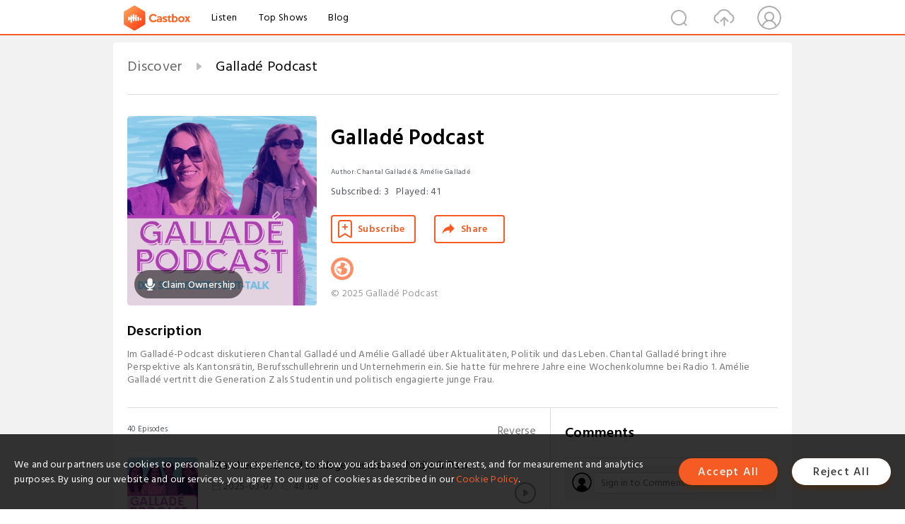

--- FILE ---
content_type: text/html; charset=utf-8
request_url: https://castbox.fm/channel/id5558781?utm_campaign=ex_share_ch&utm_medium=exlink
body_size: 24374
content:
<!DOCTYPE html>
<html lang="en">
<head>
  <meta charset="utf-8">
  <title>Galladé Podcast | Listen Free on Castbox.</title>
  <link rel="canonical" href="https://castbox.fm/channel/Gallad%C3%A9-Podcast-id5558781" >
  <link rel="amphtml" href="https://castbox.fm/channel/Gallad%C3%A9-Podcast-id5558781?amp=1" >
  <link rel="dns-prefetch" href="https//s3.castbox.fm">
  <link rel="dns-prefetch" href="https//everest.castbox.fm">
  <link rel="dns-prefetch" href="https//data.castbox.fm">
  <meta http-equiv="X-UA-Compatible" content="IE=edge,chrome=1">
  <meta name="viewport" content="width=device-width, initial-scale=1, user-scalable=no" >
  
  <link rel="icon" href="https://s3.castbox.fm/app/castbox/static/images/logo_120.png" type="image/x-icon">
  <meta name="apple-mobile-web-app-title" content="Castbox">
  <meta name="apple-mobile-web-app-capable" content="yes">
  <meta name="twitter:site" content="@CastBox_FM" >
  <meta name="twitter:creator" content="@CastBox_FM">
  <meta name="twitter:domain" content="castbox.fm">
  <meta name="twitter:card" content="summary" ><meta property="og:image:width" content="600" ><meta property="og:image:height" content="600" >
  <meta property="twitter:title" content="Galladé Podcast | Listen Free on Castbox." >
  <meta property="twitter:image" content="https://is1-ssl.mzstatic.com/image/thumb/Podcasts221/v4/d3/81/14/d3811458-56bb-c133-eca6-e86d6d22bd8b/mza_6817297733032858489.jpg/400x400bb.jpg" >
  <meta property="twitter:description" content="<p>Im Galladé-Podcast diskutieren Chantal Galladé und Amélie Galladé über Aktualitäten, Politik und das Leben. Chantal Galladé bringt ihre Perspektive a..." >
  <meta property="al:ios:url" content="castbox://channel/Gallad%C3%A9-Podcast-id5558781" >
  <meta property="al:ios:app_store_id" content="1100218439" >
  <meta property="al:ios:app_name" content="Castbox" >
  <meta property="al:android:url" content="castbox://channel/Gallad%C3%A9-Podcast-id5558781" >
  <meta property="al:android:package" content="fm.castbox.audiobook.radio.podcast" >
  <meta property="al:android:app_name" content="Castbox" >
  <meta property="al:web:url" content="https://castbox.fm/channel/Gallad%C3%A9-Podcast-id5558781" >
  <meta property="fb:app_id" content="1840752496197771" >
  <meta property="og:type" content="article" >
  <meta property="og:site_name" content="Castbox" />
  <meta property="og:url" content="https://castbox.fm/channel/Gallad%C3%A9-Podcast-id5558781" >
  <meta property="og:image" content="https://is1-ssl.mzstatic.com/image/thumb/Podcasts221/v4/d3/81/14/d3811458-56bb-c133-eca6-e86d6d22bd8b/mza_6817297733032858489.jpg/400x400bb.jpg" >
  <meta property="og:title" content="Galladé Podcast | Listen Free on Castbox." >
  <meta property="og:description" content="<p>Im Galladé-Podcast diskutieren Chantal Galladé und Amélie Galladé über Aktualitäten, Politik und das Leben. Chantal Galladé bringt ihre Perspektive a..." >
  <meta property="twitter:app:id:iphone" content="1243410543">
  <meta property="twitter:app:id:googleplay" content="fm.castbox.audiobook.radio.podcast">
  <meta name="description" content="<p>Im Galladé-Podcast diskutieren Chantal Galladé und Amélie Galladé über Aktualitäten, Politik und das Leben. Chantal Galladé bringt ihre Perspektive a..." >
  <meta name="keywords" content="Galladé Podcast podcast, Podcast Galladé, Galladé, Chantal Galladé, News, Education, Schweiz, die Galladés, Amélie Galladé, Politics, Galllade, Galade, Galladés, Galladé Podcast, Politikerin, die Gallades, Politik, Gallades" >
  <meta name="theme-color" content="rgba(163,157,170,1)" />
  <link rel="search" type="application/opensearchdescription+xml" href="https://castbox.fm/opensearch.xml" title="Castbox">
  <script type="application/ld+json">
{"@context":"http://schema.org","@type":"BreadcrumbList","itemListElement":[{"@type":"ListItem","position":1,"item":{"@id":"https://castbox.fm/home","name":"Channels","image":"https://s3.castbox.fm/app/castbox/static/images/logo.png"}},{"@type":"ListItem","position":2,"item":{"@id":"/channel/Gallad%C3%A9-Podcast-id5558781","name":"Galladé Podcast","image":"https://is1-ssl.mzstatic.com/image/thumb/Podcasts221/v4/d3/81/14/d3811458-56bb-c133-eca6-e86d6d22bd8b/mza_6817297733032858489.jpg/400x400bb.jpg"}}]}
</script>
  <link href="https://fonts.googleapis.com/css?family=Hind+Siliguri:300,400,500,600" rel="stylesheet"><link rel="stylesheet" type="text/css" href="https://s3.castbox.fm/app/castbox/static/css/slick.min.css" >
  
  <link rel="manifest" id="pwaLink" href="/api/pwa/manifest.json?cid=5558781">
  
  
  <script type='text/javascript'>
    if (document.documentElement.clientWidth <= 720) {
      document.documentElement.style.fontSize = document.documentElement.clientWidth / 7.2 + 'px'
    } else {
      document.documentElement.style.fontSize = '100px'
    }
    window.onloadcallback=function(){}
  </script>
  
  <link data-chunk="global" rel="stylesheet" href="https://s3.castbox.fm/webstatic/css/vendors~global.96c36ed4.chunk.css">
<link data-chunk="global" rel="stylesheet" href="https://s3.castbox.fm/webstatic/css/global.c7478bb9.chunk.css">
<link data-chunk="castbox.main" rel="stylesheet" href="https://s3.castbox.fm/webstatic/css/castbox.main.ed6e5c24.chunk.css">
<link data-chunk="ep" rel="stylesheet" href="https://s3.castbox.fm/webstatic/css/ep.fe499db8.chunk.css">
<link data-chunk="genre" rel="stylesheet" href="https://s3.castbox.fm/webstatic/css/genre.504f9e8b.chunk.css">
<link data-chunk="home" rel="stylesheet" href="https://s3.castbox.fm/webstatic/css/home.66e90b97.chunk.css">
<link data-chunk="ch" rel="stylesheet" href="https://s3.castbox.fm/webstatic/css/ch.5b8889a4.chunk.css">
</head>
<body>
  <div id="root"><div class="castboxGlobal"><div style="width:0;height:0"><audio style="width:100%;height:100%" preload="auto"></audio></div><div class="castboxMain"><div class="mainBox"><div id="castboxHeader"><div class="castboxHeaderContainer"><div class="nav-item left navLogo"><a href="/?utm_campaign=ex_share_ch&amp;utm_medium=exlink"><img class="logoTextCover" src="https://s3.castbox.fm/webstatic/images/navLogo.c3d5a81b.png"/></a><a class="nav-item link" href="/home?utm_campaign=ex_share_ch&amp;utm_medium=exlink">Listen</a><a class="nav-item link" href="/categories/0?utm_campaign=ex_share_ch&amp;utm_medium=exlink">Top Shows</a><a class="nav-item link" href="/blog">Blog</a></div><div><div class="nav-item right topUserNav"><div class="userNav right"><div class="userNav-icon"><img class="userNav-img" src="https://s3.castbox.fm/webstatic/images/userIcon.06c408dc.png"/></div></div></div><div class="nav-item right upload"><a href="/creator/upload?utm_campaign=ex_share_ch&amp;utm_medium=exlink"><img class="img" src="https://s3.castbox.fm/webstatic/images/upload_icon.521c956a.png"/></a></div><div class="nav-item right search"><img class="img" src="https://s3.castbox.fm/webstatic/images/search_icon.3958760d.png"/></div></div></div></div><div style="padding-bottom:10px;min-height:100vh" id="childrenBox" class="childrenBox"><div class="topCon"></div><div class="topLeftCon"></div><div class="topRightCon"></div><div class="clearfix childContent" id="trackList"><div style="text-align:left" class="guru-breadcrumb"><span class="guru-breadcrumb-item"><span style="max-width:80%" class="breadcrumb-text"><a href="/home">Discover</a></span><img class="breadcrumbImage" src="[data-uri]"/></span><span class="guru-breadcrumb-item active"><span style="max-width:80%" class="breadcrumb-text">Galladé Podcast</span></span></div><div class="ch_feed"><div class="ch_feed-top clearfix"><div class="ch_feed-cover" data-ch-id="2e98483ebaf06cedcec7fb167d219f017de9b15c"><div style="display:inline-block;height:100%;width:100%;overflow:hidden;border-radius:4px;background-color:#A9B8AD" class="coverImgContainer"><img style="display:inline-block;opacity:1;width:100%;height:100%" src="https://is1-ssl.mzstatic.com/image/thumb/Podcasts221/v4/d3/81/14/d3811458-56bb-c133-eca6-e86d6d22bd8b/mza_6817297733032858489.jpg/400x400bb.jpg" class="img" alt="Galladé Podcast" title="Galladé Podcast"/></div><div style="position:absolute;bottom:22px;left:10px"><div class="claim-modal"><div class="claim-modal-claim-btn"><i class="claim-modal-claim-btn-icon"><img src="https://s3.castbox.fm/e8/fa/80/a2defc4275855754aec42adc5d.svg"/></i><span>Claim Ownership</span></div></div></div></div><div class="ch_feed_info"><h1 title="Galladé Podcast" class="ch_feed_info_title"><div id="box-pro-ellipsis-176885424209056" class="box-ellipsis box-ellipsis-lineClamp"><style>#box-pro-ellipsis-176885424209056{-webkit-line-clamp:2;}</style><span>Galladé Podcast</span></div></h1><div class="channelInfo"><p class="author">Author<!-- -->: <!-- -->Chantal Galladé &amp; Amélie Galladé</p><span class="count sub_count">Subscribed<!-- -->:<!-- --> <!-- -->3</span><span class="count play_count">Played<!-- -->:<!-- --> <!-- -->41</span></div><div class="funcBtn"><div style="display:inline-block" class=""><div class="subscribeBtn">Subscribe</div></div><span><div class="sharePageBtn">Share</div></span></div><div class="ch_feed-socials"><a rel="nofollow" target="_blank" href="https://www.galladepodcast.ch/"><img class="ch_feed-socials-item" src="https://s3.castbox.fm/webstatic/images/homelink.fb715380.png"/></a></div><div class="ch_feed-copyright">© 2025 Galladé Podcast</div><p class="des-title">Description</p><div class="des-con"><div><p>Im Galladé-Podcast diskutieren Chantal Galladé und Amélie Galladé über Aktualitäten, Politik und das Leben. Chantal Galladé bringt ihre Perspektive als Kantonsrätin, Berufsschullehrerin und Unternehmerin ein. Sie hatte für mehrere Jahre eine Wochenkolumne bei Radio 1. Amélie Galladé vertritt die Generation Z als Studentin und politisch engagierte junge Frau.</p></div></div></div></div><div><div style="display:none"></div></div></div><div class="leftContainer"><div class="main"><div class="topRow clearfix"><div class="con"><div class="trackListCon"><div class="clearfix"><div class="trackListCon_title">40<!-- --> Episodes</div><div class="right funcBtn"><span class="funcBtn-item">Reverse</span></div></div><div id="trackListCon_list" class="trackListCon_list"><div><section class="episodeRow opacityinAnimate"><div class="ep-item"><div class="ep-item-cover"><a href="/episode/Märchenhotel-und-Landsgemeinde-mit-Nadja-%26-Patric-Vogel-id5558781-id785858166"><div style="display:inline-block;height:100%;width:100%;overflow:hidden;border-radius:4px;background-color:#A9B8AD" class="coverImgContainer"><img style="display:inline-block;opacity:1;width:100%;height:100%" src="https://storage.buzzsprout.com/9silnglqw8251xvgtqo1o2sphi84?.jpg" class="image" alt="Märchenhotel und Landsgemeinde mit Nadja &amp; Patric Vogel" title="Märchenhotel und Landsgemeinde mit Nadja &amp; Patric Vogel"/></div></a></div><div class="ep-item-con"><a href="/episode/Märchenhotel-und-Landsgemeinde-mit-Nadja-%26-Patric-Vogel-id5558781-id785858166"><p title="Märchenhotel und Landsgemeinde mit Nadja &amp; Patric Vogel" class="ep-item-con-title"><span class="ellipsis" style="display:inline-block">Märchenhotel und Landsgemeinde mit Nadja &amp; Patric Vogel</span></p></a><p class="ep-item-con-des"><span class="item icon date">2025-03-07</span><span class="item icon time">48:08</span><span class="item"></span></p><div class="ep-item-con-btns"><p class="btn-item like"></p><span class="btn-item add-2epl"><div class="playlists-modal"><div class="playlists-modal-target"><div class="add-2epl-btn"></div></div></div></span><span class="btn-item add-2epl more-point"><div class="playlists-modal"><div class="playlists-modal-target"><div class="add-2epl-btn epl-more-action"></div></div></div></span></div></div><div class="ep-item-ctrls"><a class="ctrlItem play" href="/episode/Märchenhotel-und-Landsgemeinde-mit-Nadja-%26-Patric-Vogel-id5558781-id785858166"></a></div></div><div class="audiobox"></div><div class="ep-item-desmodal"><div class="ep-item-desmodal-con">Reden wir über Gastronomie und Politik. Nadja und Patric Vogel lassen mit ihrem Märchenhotel Kinderaugen leuchten. In dritter Generation führen sie den Familienbetrieb, der sich ganz auf Familien mit Kindern spezialisiert hat. Doch was macht ein Hotel eigentlich zum Märchenhotel? Welche Herausforderungen bringt die Familienhotellerie mit sich? Und wie schafft es ein Traditionsbetrieb, innovativ zu bleiben? Die beiden Geschäftsführer erzählen, warum exzellenter Service weit über ein bequemes B...</div></div></section><section class="episodeRow opacityinAnimate"><div class="ep-item"><div class="ep-item-cover"><a href="/episode/Wofür-steht-die-Piratenpartei%2C-Monica-Amgwerd--id5558781-id780725855"><div style="display:inline-block;height:100%;width:100%;overflow:hidden;border-radius:4px;background-color:#A9B8AD" class="coverImgContainer"><img style="display:inline-block;opacity:1;width:100%;height:100%" src="https://storage.buzzsprout.com/tzxlmfsskdv96t9ouy48wd886f3i?.jpg" class="image" alt="Wofür steht die Piratenpartei, Monica Amgwerd?" title="Wofür steht die Piratenpartei, Monica Amgwerd?"/></div></a></div><div class="ep-item-con"><a href="/episode/Wofür-steht-die-Piratenpartei%2C-Monica-Amgwerd--id5558781-id780725855"><p title="Wofür steht die Piratenpartei, Monica Amgwerd?" class="ep-item-con-title"><span class="ellipsis" style="display:inline-block">Wofür steht die Piratenpartei, Monica Amgwerd?</span></p></a><p class="ep-item-con-des"><span class="item icon date">2025-02-18</span><span class="item icon time">51:04</span><span class="item"></span></p><div class="ep-item-con-btns"><p class="btn-item like"></p><span class="btn-item add-2epl"><div class="playlists-modal"><div class="playlists-modal-target"><div class="add-2epl-btn"></div></div></div></span><span class="btn-item add-2epl more-point"><div class="playlists-modal"><div class="playlists-modal-target"><div class="add-2epl-btn epl-more-action"></div></div></div></span></div></div><div class="ep-item-ctrls"><a class="ctrlItem play" href="/episode/Wofür-steht-die-Piratenpartei%2C-Monica-Amgwerd--id5558781-id780725855"></a></div></div><div class="audiobox"></div><div class="ep-item-desmodal"><div class="ep-item-desmodal-con">Eine Piratin im Galladé Podcast: Monica Amgwerd, Generalsekretärin der Piratenpartei, im Gespräch. Die Piratenpartei hat ein vielseitiges Image. Wir fragen Monica: Gibt es abseits von digitalen Themen eine gemeinsame Linie? Wie lassen sich die Piraten auf dem Links-Rechts-Schema einordnen? Monica Amgwerd ist ausgebildete Filmemacherin mit einem Master in Art Education, politisiert durch feministische Fragen des Films sowie soziale und ökologische Probleme des Städtebaus, ist seit 2023 General...</div></div></section><section class="episodeRow opacityinAnimate"><div class="ep-item"><div class="ep-item-cover"><a href="/episode/Reden-wir-über-sexuelle-Belästigung-id5558781-id775406556"><div style="display:inline-block;height:100%;width:100%;overflow:hidden;border-radius:4px;background-color:#A9B8AD" class="coverImgContainer"><img style="display:inline-block;opacity:1;width:100%;height:100%" src="https://is1-ssl.mzstatic.com/image/thumb/Podcasts221/v4/d3/81/14/d3811458-56bb-c133-eca6-e86d6d22bd8b/mza_6817297733032858489.jpg/400x400bb.jpg" class="image" alt="Reden wir über sexuelle Belästigung" title="Reden wir über sexuelle Belästigung"/></div></a></div><div class="ep-item-con"><a href="/episode/Reden-wir-über-sexuelle-Belästigung-id5558781-id775406556"><p title="Reden wir über sexuelle Belästigung" class="ep-item-con-title"><span class="ellipsis" style="display:inline-block">Reden wir über sexuelle Belästigung</span></p></a><p class="ep-item-con-des"><span class="item icon date">2025-01-30</span><span class="item icon time">36:00</span><span class="item"></span></p><div class="ep-item-con-btns"><p class="btn-item like"></p><span class="btn-item add-2epl"><div class="playlists-modal"><div class="playlists-modal-target"><div class="add-2epl-btn"></div></div></div></span><span class="btn-item add-2epl more-point"><div class="playlists-modal"><div class="playlists-modal-target"><div class="add-2epl-btn epl-more-action"></div></div></div></span></div></div><div class="ep-item-ctrls"><a class="ctrlItem play" href="/episode/Reden-wir-über-sexuelle-Belästigung-id5558781-id775406556"></a></div></div><div class="audiobox"></div><div class="ep-item-desmodal"><div class="ep-item-desmodal-con">CN: Sexuelle Belästigung  Vor zwei Monaten schrieb Amélie in ihrer Kolumne über sexuelle Belästigung. Sie schildert darin einen Übergriff, ordnet mit Statistiken ein und nennt konkrete Handlungsanweisungen zur Prävention und für Betroffene.  In dieser Folge Galladé Podcast berichten Chantal Galladé und Amélie Galladé von ihren persönlichen Erfahrungen mit Belästigung im öffentlichen Raum. Ein Fremder im Zug, der Amélie am Hinterteil begrapscht. Eine Person, die Chantal nachts auf dem Nachhaus...</div></div></section><section class="episodeRow opacityinAnimate"><div class="ep-item"><div class="ep-item-cover"><a href="/episode/Fabienne-Hadorn-über-Kultur%2C-Geld-und-ADHS-id5558781-id766414750"><div style="display:inline-block;height:100%;width:100%;overflow:hidden;border-radius:4px;background-color:#A9B8AD" class="coverImgContainer"><img style="display:inline-block;opacity:1;width:100%;height:100%" src="https://storage.buzzsprout.com/d76kqq1vm555xv0y11bumx3f5fml?.jpg" class="image" alt="Fabienne Hadorn über Kultur, Geld und ADHS" title="Fabienne Hadorn über Kultur, Geld und ADHS"/></div></a></div><div class="ep-item-con"><a href="/episode/Fabienne-Hadorn-über-Kultur%2C-Geld-und-ADHS-id5558781-id766414750"><p title="Fabienne Hadorn über Kultur, Geld und ADHS" class="ep-item-con-title"><span class="ellipsis" style="display:inline-block">Fabienne Hadorn über Kultur, Geld und ADHS</span></p></a><p class="ep-item-con-des"><span class="item icon date">2024-12-28</span><span class="item icon time">45:28</span><span class="item"></span></p><div class="ep-item-con-btns"><p class="btn-item like"></p><span class="btn-item add-2epl"><div class="playlists-modal"><div class="playlists-modal-target"><div class="add-2epl-btn"></div></div></div></span><span class="btn-item add-2epl more-point"><div class="playlists-modal"><div class="playlists-modal-target"><div class="add-2epl-btn epl-more-action"></div></div></div></span></div></div><div class="ep-item-ctrls"><a class="ctrlItem play" href="/episode/Fabienne-Hadorn-über-Kultur%2C-Geld-und-ADHS-id5558781-id766414750"></a></div></div><div class="audiobox"></div><div class="ep-item-desmodal"><div class="ep-item-desmodal-con">Sie ist Schauspielerin, Regisseurin, Tänzerin, Sängerin und Comedian. Man kennt sie aus dem Schweizer Tatort, dem Kinofilm «Die göttliche Ordnung» von Giaccobo/Müller oder als Regisseurin zahlreicher Theaterstücke. Das Multitalent Fabienne Hadorn ist zu Gast im Galladé Podcast mit Chantal Galladé und Amélie Galladé.  Im Sommer trat Amélie in Fabiennes Show «KABOOM ROOM» im Casinotheater Winterthur auf – ein Bühnenprogramm, das jeweils zwei ganz unterschiedliche Themen zusammenbringt. Laut Fab...</div></div></section><section class="episodeRow opacityinAnimate"><div class="ep-item"><div class="ep-item-cover"><a href="/episode/Hast-du-Angst-vor-Putin%2C-Kurt-Pelda--id5558781-id754111742"><div style="display:inline-block;height:100%;width:100%;overflow:hidden;border-radius:4px;background-color:#A9B8AD" class="coverImgContainer"><img style="display:inline-block;opacity:1;width:100%;height:100%" src="https://storage.buzzsprout.com/30990ieefe2k1vij7xp44gs95mv2?.jpg" class="image" alt="Hast du Angst vor Putin, Kurt Pelda?" title="Hast du Angst vor Putin, Kurt Pelda?"/></div></a></div><div class="ep-item-con"><a href="/episode/Hast-du-Angst-vor-Putin%2C-Kurt-Pelda--id5558781-id754111742"><p title="Hast du Angst vor Putin, Kurt Pelda?" class="ep-item-con-title"><span class="ellipsis" style="display:inline-block">Hast du Angst vor Putin, Kurt Pelda?</span></p></a><p class="ep-item-con-des"><span class="item icon date">2024-11-16</span><span class="item icon time">58:27</span><span class="item"></span></p><div class="ep-item-con-btns"><p class="btn-item like"></p><span class="btn-item add-2epl"><div class="playlists-modal"><div class="playlists-modal-target"><div class="add-2epl-btn"></div></div></div></span><span class="btn-item add-2epl more-point"><div class="playlists-modal"><div class="playlists-modal-target"><div class="add-2epl-btn epl-more-action"></div></div></div></span></div></div><div class="ep-item-ctrls"><a class="ctrlItem play" href="/episode/Hast-du-Angst-vor-Putin%2C-Kurt-Pelda--id5558781-id754111742"></a></div></div><div class="audiobox"></div><div class="ep-item-desmodal"><div class="ep-item-desmodal-con">Seit Jahrzehnten berichtet Kurt Pelda aus Konfliktgebieten. Der Journalist dokumentiert Kriege an Fronten in Syrien, Afghanistan, Israel, der Ukraine und vielen weiteren Ländern. Heute lebt Kurt hauptsächlich in der Ukraine. Seit Kurzem droht ihm ein internationaler Haftbefehl von Putins Regierung.  Im Galladé Podcast gibt er Einblicke in seine Arbeit. Er erzählt von Fahrten im Rasertempo an der ukrainischen Front, Nahtoderlebnissen und der Hoffnung, dass das Drohnenwarngerät funktioniert.  W...</div></div></section><section class="episodeRow opacityinAnimate"><div class="ep-item"><div class="ep-item-cover"><a href="/episode/Beni-Thurnheer%2C-wie-wird-man-berühmtester-Sportmoderator-der-Nation--id5558781-id742747886"><div style="display:inline-block;height:100%;width:100%;overflow:hidden;border-radius:4px;background-color:#A9B8AD" class="coverImgContainer"><img style="display:inline-block;opacity:1;width:100%;height:100%" src="https://storage.buzzsprout.com/4vl3qhn9c5opg35wcxf4era6fwqy?.jpg" class="image" alt="Beni Thurnheer, wie wird man berühmtester Sportmoderator der Nation?" title="Beni Thurnheer, wie wird man berühmtester Sportmoderator der Nation?"/></div></a></div><div class="ep-item-con"><a href="/episode/Beni-Thurnheer%2C-wie-wird-man-berühmtester-Sportmoderator-der-Nation--id5558781-id742747886"><p title="Beni Thurnheer, wie wird man berühmtester Sportmoderator der Nation?" class="ep-item-con-title"><span class="ellipsis" style="display:inline-block">Beni Thurnheer, wie wird man berühmtester Sportmoderator der Nation?</span></p></a><p class="ep-item-con-des"><span class="item icon date">2024-10-03</span><span class="item icon time">32:40</span><span class="item"></span></p><div class="ep-item-con-btns"><p class="btn-item like"></p><span class="btn-item add-2epl"><div class="playlists-modal"><div class="playlists-modal-target"><div class="add-2epl-btn"></div></div></div></span><span class="btn-item add-2epl more-point"><div class="playlists-modal"><div class="playlists-modal-target"><div class="add-2epl-btn epl-more-action"></div></div></div></span></div></div><div class="ep-item-ctrls"><a class="ctrlItem play" href="/episode/Beni-Thurnheer%2C-wie-wird-man-berühmtester-Sportmoderator-der-Nation--id5558781-id742747886"></a></div></div><div class="audiobox"></div><div class="ep-item-desmodal"><div class="ep-item-desmodal-con">Wie er bei der Fussball-WM in Brasilien fast ausgeraubt worden wäre und welche Frage er Karl Marx stellen würde, erzählt der bekannteste Sportmoderator der Schweiz im Galladé Podcast. Alles begann mit einem Moderationswettbewerb, an dem Beni Thurnheer gegen Ende seines Jurastudiums teilnahm. Runde für Runde setzte er sich durch und gewann schliesslich. Trotzdem schloss der Winterthurer zunächst sein Lizenziat in Rechtswissenschaften ab und hätte danach doktorieren sollen. Doch das Leben hielt...</div></div></section><section class="episodeRow opacityinAnimate"><div class="ep-item"><div class="ep-item-cover"><a href="/episode/Weshalb-können-so-viele-nicht-lesen-und-schreiben%2C-Saskia-Sterel--id5558781-id736545483"><div style="display:inline-block;height:100%;width:100%;overflow:hidden;border-radius:4px;background-color:#A9B8AD" class="coverImgContainer"><img style="display:inline-block;opacity:1;width:100%;height:100%" src="https://storage.buzzsprout.com/vvw8u19leymwyk9sh7em4kpxzz43?.jpg" class="image" alt="Weshalb können so viele nicht lesen und schreiben, Saskia Sterel?" title="Weshalb können so viele nicht lesen und schreiben, Saskia Sterel?"/></div></a></div><div class="ep-item-con"><a href="/episode/Weshalb-können-so-viele-nicht-lesen-und-schreiben%2C-Saskia-Sterel--id5558781-id736545483"><p title="Weshalb können so viele nicht lesen und schreiben, Saskia Sterel?" class="ep-item-con-title"><span class="ellipsis" style="display:inline-block">Weshalb können so viele nicht lesen und schreiben, Saskia Sterel?</span></p></a><p class="ep-item-con-des"><span class="item icon date">2024-09-05</span><span class="item icon time">36:34</span><span class="item"></span></p><div class="ep-item-con-btns"><p class="btn-item like"></p><span class="btn-item add-2epl"><div class="playlists-modal"><div class="playlists-modal-target"><div class="add-2epl-btn"></div></div></div></span><span class="btn-item add-2epl more-point"><div class="playlists-modal"><div class="playlists-modal-target"><div class="add-2epl-btn epl-more-action"></div></div></div></span></div></div><div class="ep-item-ctrls"><a class="ctrlItem play" href="/episode/Weshalb-können-so-viele-nicht-lesen-und-schreiben%2C-Saskia-Sterel--id5558781-id736545483"></a></div></div><div class="audiobox"></div><div class="ep-item-desmodal"><div class="ep-item-desmodal-con">Was ist 4K in der Bildung? Wie sieht die Berufsbildung der Zukunft aus? Und was braucht es, damit alle in der Schule Lesen und Schreiben lernen?  Saskia Sterel ist Dozentin an der Pädagogischen Hochschule, Berufsschullehrerin und Autorin. Sie hat das 4K-Modell mitentwickelt, welches heute international im Unterricht verwendet wird.  Ihre Laufbahn startete Saskia als Juristin. Doch ihr Herz schlägt für die Pädagogik, sodass sie sich zunehmend dem Unterrichten widmete. Im Gespräch erzählt die g...</div></div></section><section class="episodeRow opacityinAnimate"><div class="ep-item"><div class="ep-item-cover"><a href="/episode/Valentin-Landmann%2C-wie-oft-wirst-du-als-Strafverteidiger-angelogen--id5558781-id724447073"><div style="display:inline-block;height:100%;width:100%;overflow:hidden;border-radius:4px;background-color:#A9B8AD" class="coverImgContainer"><img style="display:inline-block;opacity:1;width:100%;height:100%" src="https://storage.buzzsprout.com/45mn6qnf4tcgn8zg2y9x4iib4har?.jpg" class="image" alt="Valentin Landmann, wie oft wirst du als Strafverteidiger angelogen?" title="Valentin Landmann, wie oft wirst du als Strafverteidiger angelogen?"/></div></a></div><div class="ep-item-con"><a href="/episode/Valentin-Landmann%2C-wie-oft-wirst-du-als-Strafverteidiger-angelogen--id5558781-id724447073"><p title="Valentin Landmann, wie oft wirst du als Strafverteidiger angelogen?" class="ep-item-con-title"><span class="ellipsis" style="display:inline-block">Valentin Landmann, wie oft wirst du als Strafverteidiger angelogen?</span></p></a><p class="ep-item-con-des"><span class="item icon date">2024-08-01</span><span class="item icon time">33:39</span><span class="item"></span></p><div class="ep-item-con-btns"><p class="btn-item like"></p><span class="btn-item add-2epl"><div class="playlists-modal"><div class="playlists-modal-target"><div class="add-2epl-btn"></div></div></div></span><span class="btn-item add-2epl more-point"><div class="playlists-modal"><div class="playlists-modal-target"><div class="add-2epl-btn epl-more-action"></div></div></div></span></div></div><div class="ep-item-ctrls"><a class="ctrlItem play" href="/episode/Valentin-Landmann%2C-wie-oft-wirst-du-als-Strafverteidiger-angelogen--id5558781-id724447073"></a></div></div><div class="audiobox"></div><div class="ep-item-desmodal"><div class="ep-item-desmodal-con">TW: In Fällen kommen Gewaltdelikte und Vergewaltigung vor.  Valentin Landmann spricht mit Amélie Galladé über sein neu erschienenes Buch, das er gemeinsam mit seinen Partnern Jürg Krumm und Christoph Zobl verfasst hat. Es ist ein verständliches Erfahrungsbuch aus ihrer langjährigen Arbeit als Strafverteidiger.  Der Buchautor erzählt, was einen guten Strafverteidiger ausmacht und weshalb er seinen Beruf mit Überzeugung ausübt, selbst wenn manche Anwälte sein Rechtsgebiet kritisch beäugen. Er ä...</div></div></section><section class="episodeRow opacityinAnimate"><div class="ep-item"><div class="ep-item-cover"><a href="/episode/Rudi-Bindella%3A-«Ich-verehrte-lange-die-SVP%2C-heute-würde-ich-der-SP-beitreten»-id5558781-id716674350"><div style="display:inline-block;height:100%;width:100%;overflow:hidden;border-radius:4px;background-color:#A9B8AD" class="coverImgContainer"><img style="display:inline-block;opacity:1;width:100%;height:100%" src="https://storage.buzzsprout.com/vezulflwabl9dw795ryd1e12f8h0?.jpg" class="image" alt="Rudi Bindella: «Ich verehrte lange die SVP, heute würde ich der SP beitreten»" title="Rudi Bindella: «Ich verehrte lange die SVP, heute würde ich der SP beitreten»"/></div></a></div><div class="ep-item-con"><a href="/episode/Rudi-Bindella%3A-«Ich-verehrte-lange-die-SVP%2C-heute-würde-ich-der-SP-beitreten»-id5558781-id716674350"><p title="Rudi Bindella: «Ich verehrte lange die SVP, heute würde ich der SP beitreten»" class="ep-item-con-title"><span class="ellipsis" style="display:inline-block">Rudi Bindella: «Ich verehrte lange die SVP, heute würde ich der SP beitreten»</span></p></a><p class="ep-item-con-des"><span class="item icon date">2024-07-04</span><span class="item icon time">31:28</span><span class="item"></span></p><div class="ep-item-con-btns"><p class="btn-item like"></p><span class="btn-item add-2epl"><div class="playlists-modal"><div class="playlists-modal-target"><div class="add-2epl-btn"></div></div></div></span><span class="btn-item add-2epl more-point"><div class="playlists-modal"><div class="playlists-modal-target"><div class="add-2epl-btn epl-more-action"></div></div></div></span></div></div><div class="ep-item-ctrls"><a class="ctrlItem play" href="/episode/Rudi-Bindella%3A-«Ich-verehrte-lange-die-SVP%2C-heute-würde-ich-der-SP-beitreten»-id5558781-id716674350"></a></div></div><div class="audiobox"></div><div class="ep-item-desmodal"><div class="ep-item-desmodal-con">Bindella ist das grösste familiengeführte Gastrounternehmen der Schweiz. Die Firma beschäftigt rund 1&#x27;500 Angestellte und betreibt Restaurants in der ganzen Schweiz sowie Weinhandel, Weinbau, Handwerk und Immobilien. Rudi Bindella (sen.) führte das Unternehmen in dritter Generation und unterstützt nun seinen Sohn Rudi Bindella bei der Unternehmensführung. Der 76-Jährige Gastrounternehmer spricht mit Chantal Galladé und Amélie Galladé offen über seine Biografie, Kunst, Musik und Politik.  Rudi...</div></div></section><section class="episodeRow opacityinAnimate"><div class="ep-item"><div class="ep-item-cover"><a href="/episode/Jonas-Lüthy%2C-weshalb-sollen-wir-länger-arbeiten--id5558781-id708345524"><div style="display:inline-block;height:100%;width:100%;overflow:hidden;border-radius:4px;background-color:#A9B8AD" class="coverImgContainer"><img style="display:inline-block;opacity:1;width:100%;height:100%" src="https://storage.buzzsprout.com/7wz0i5jhnjragozbgjn2fu5hxxh3?.jpg" class="image" alt="Jonas Lüthy, weshalb sollen wir länger arbeiten?" title="Jonas Lüthy, weshalb sollen wir länger arbeiten?"/></div></a></div><div class="ep-item-con"><a href="/episode/Jonas-Lüthy%2C-weshalb-sollen-wir-länger-arbeiten--id5558781-id708345524"><p title="Jonas Lüthy, weshalb sollen wir länger arbeiten?" class="ep-item-con-title"><span class="ellipsis" style="display:inline-block">Jonas Lüthy, weshalb sollen wir länger arbeiten?</span></p></a><p class="ep-item-con-des"><span class="item icon date">2024-06-06</span><span class="item icon time">31:30</span><span class="item"></span></p><div class="ep-item-con-btns"><p class="btn-item like"></p><span class="btn-item add-2epl"><div class="playlists-modal"><div class="playlists-modal-target"><div class="add-2epl-btn"></div></div></div></span><span class="btn-item add-2epl more-point"><div class="playlists-modal"><div class="playlists-modal-target"><div class="add-2epl-btn epl-more-action"></div></div></div></span></div></div><div class="ep-item-ctrls"><a class="ctrlItem play" href="/episode/Jonas-Lüthy%2C-weshalb-sollen-wir-länger-arbeiten--id5558781-id708345524"></a></div></div><div class="audiobox"></div><div class="ep-item-desmodal"><div class="ep-item-desmodal-con">Wie tickt der neue Präsident der Jungfreisinnigen Schweiz? Jonas Lüthy (21) ist seit jungen Jahren politisch engagiert und studiert neben seinem Engagement in der Politik Jus an der Universität Fribourg.  Im Galladé Podcast erzählt Jonas, wie er politisiert wurde. Er hat bei den Jungfreisinnigen tatkräftig bei der Lancierung und Abstimmung über die Renteninitiative mitgewirkt. Weshalb engagiert sich ein 21-Jähriger für die Erhöhung des Rentenalters? Wie hat Jonas es geschafft, anderen jungen ...</div></div></section><section class="episodeRow opacityinAnimate"><div class="ep-item"><div class="ep-item-cover"><a href="/episode/30.-Jubiläum%3A-Wir-beantworten-eure-Fragen-id5558781-id698238763"><div style="display:inline-block;height:100%;width:100%;overflow:hidden;border-radius:4px;background-color:#A9B8AD" class="coverImgContainer"><img style="display:inline-block;opacity:1;width:100%;height:100%" src="https://is1-ssl.mzstatic.com/image/thumb/Podcasts221/v4/d3/81/14/d3811458-56bb-c133-eca6-e86d6d22bd8b/mza_6817297733032858489.jpg/400x400bb.jpg" class="image" alt="30. Jubiläum: Wir beantworten eure Fragen" title="30. Jubiläum: Wir beantworten eure Fragen"/></div></a></div><div class="ep-item-con"><a href="/episode/30.-Jubiläum%3A-Wir-beantworten-eure-Fragen-id5558781-id698238763"><p title="30. Jubiläum: Wir beantworten eure Fragen" class="ep-item-con-title"><span class="ellipsis" style="display:inline-block">30. Jubiläum: Wir beantworten eure Fragen</span></p></a><p class="ep-item-con-des"><span class="item icon date">2024-05-02</span><span class="item icon time">35:35</span><span class="item"></span></p><div class="ep-item-con-btns"><p class="btn-item like"></p><span class="btn-item add-2epl"><div class="playlists-modal"><div class="playlists-modal-target"><div class="add-2epl-btn"></div></div></div></span><span class="btn-item add-2epl more-point"><div class="playlists-modal"><div class="playlists-modal-target"><div class="add-2epl-btn epl-more-action"></div></div></div></span></div></div><div class="ep-item-ctrls"><a class="ctrlItem play" href="/episode/30.-Jubiläum%3A-Wir-beantworten-eure-Fragen-id5558781-id698238763"></a></div></div><div class="audiobox"></div><div class="ep-item-desmodal"><div class="ep-item-desmodal-con">30. Jubiläum! Können wir es glauben? In einem Q&amp;A (Question &amp; Answer) beantworten Chantal Galladé und Amélie Galladé eure Fragen rund um den Podcast, Politik und Persönliches.  Chantal erzählt, wie wir unsere Gäste auswählen und von Beeinflussungsversuchen durch verschiedene politische Akteure. Amélie gibt Einblick in die technische Arbeit, da wir von der Konzeption über den Schnitt bis zum Upload alles selbst machen. Wer sind unsere Wunschgäste für zukünftige Folgen? Chantal verrät, ...</div></div></section><section class="episodeRow opacityinAnimate"><div class="ep-item"><div class="ep-item-cover"><a href="/episode/Martha-Jakob%2C-wie-steht-es-um-unsere-Schulen--id5558781-id689552649"><div style="display:inline-block;height:100%;width:100%;overflow:hidden;border-radius:4px;background-color:#A9B8AD" class="coverImgContainer"><img style="display:inline-block;opacity:1;width:100%;height:100%" src="https://storage.buzzsprout.com/hmgt5iwhmzbnohtxquo6tx81wnp5?.jpg" class="image" alt="Martha Jakob, wie steht es um unsere Schulen?" title="Martha Jakob, wie steht es um unsere Schulen?"/></div></a></div><div class="ep-item-con"><a href="/episode/Martha-Jakob%2C-wie-steht-es-um-unsere-Schulen--id5558781-id689552649"><p title="Martha Jakob, wie steht es um unsere Schulen?" class="ep-item-con-title"><span class="ellipsis" style="display:inline-block">Martha Jakob, wie steht es um unsere Schulen?</span></p></a><p class="ep-item-con-des"><span class="item icon date">2024-04-04</span><span class="item icon time">42:58</span><span class="item"></span></p><div class="ep-item-con-btns"><p class="btn-item like"></p><span class="btn-item add-2epl"><div class="playlists-modal"><div class="playlists-modal-target"><div class="add-2epl-btn"></div></div></div></span><span class="btn-item add-2epl more-point"><div class="playlists-modal"><div class="playlists-modal-target"><div class="add-2epl-btn epl-more-action"></div></div></div></span></div></div><div class="ep-item-ctrls"><a class="ctrlItem play" href="/episode/Martha-Jakob%2C-wie-steht-es-um-unsere-Schulen--id5558781-id689552649"></a></div></div><div class="audiobox"></div><div class="ep-item-desmodal"><div class="ep-item-desmodal-con">Lehrpersonenmangel, Noten und Sprachdurchmischung.  Martha Jakob ist Schulleiterin, Unternehmerin, ehemalige Schulpräsidentin und war über mehrere Jahrzehnte Lehrerin auf verschiedenen Stufen. In ihrem Schulpräsidium wagte sie einen Tabubruch, indem sie sich für eine Durchmischung  von verschiedensprachigen Kindern einsetzte. Dies führte zu einem grossen Medienecho mit vielen Reaktionen. Doch warum reagieren sowohl Schweizer:innen als auch Ausländer:innen so empfindlich auf diesen Versuc...</div></div></section><section class="episodeRow opacityinAnimate"><div class="ep-item"><div class="ep-item-cover"><a href="/episode/Michelle-Halbheer%3A-Transgender-Comingout-in-der-Schweizer-Politik-id5558781-id684599510"><div style="display:inline-block;height:100%;width:100%;overflow:hidden;border-radius:4px;background-color:#A9B8AD" class="coverImgContainer"><img style="display:inline-block;opacity:1;width:100%;height:100%" src="https://storage.buzzsprout.com/bawvqi0hj7bago84fs8p9zcb82ys?.jpg" class="image" alt="Michelle Halbheer: Transgender-Comingout in der Schweizer Politik" title="Michelle Halbheer: Transgender-Comingout in der Schweizer Politik"/></div></a></div><div class="ep-item-con"><a href="/episode/Michelle-Halbheer%3A-Transgender-Comingout-in-der-Schweizer-Politik-id5558781-id684599510"><p title="Michelle Halbheer: Transgender-Comingout in der Schweizer Politik" class="ep-item-con-title"><span class="ellipsis" style="display:inline-block">Michelle Halbheer: Transgender-Comingout in der Schweizer Politik</span></p></a><p class="ep-item-con-des"><span class="item icon date">2024-03-21</span><span class="item icon time">50:10</span><span class="item"></span></p><div class="ep-item-con-btns"><p class="btn-item like"></p><span class="btn-item add-2epl"><div class="playlists-modal"><div class="playlists-modal-target"><div class="add-2epl-btn"></div></div></div></span><span class="btn-item add-2epl more-point"><div class="playlists-modal"><div class="playlists-modal-target"><div class="add-2epl-btn epl-more-action"></div></div></div></span></div></div><div class="ep-item-ctrls"><a class="ctrlItem play" href="/episode/Michelle-Halbheer%3A-Transgender-Comingout-in-der-Schweizer-Politik-id5558781-id684599510"></a></div></div><div class="audiobox"></div><div class="ep-item-desmodal"><div class="ep-item-desmodal-con">Geschlechtstransition in der politischen Öffentlichkeit - Michelle Halbheer ist Co-Präsidentin von die Junge Mitte Kanton Zürich, Schulpflegerin in Volketswil und studiert im Master Informatik an der ETH. Im Galladé Podcast erzählt sie, wie es sich anfühlt, als Frau in den Körper eines Mannes geboren worden zu sein. Im Herbst 2022 outete sich die Jungpolitikerin in der breiten Öffentlichkeit und ihre Geschichte gelangte unter anderem auf die Frontseite des TagesAnzeigers. Wie läuft ein solche...</div></div></section><section class="episodeRow opacityinAnimate"><div class="ep-item"><div class="ep-item-cover"><a href="/episode/Roger-Schawinski%2C-sind-Männer-die-besseren-Chefs--id5558781-id680894317"><div style="display:inline-block;height:100%;width:100%;overflow:hidden;border-radius:4px;background-color:#A9B8AD" class="coverImgContainer"><img style="display:inline-block;opacity:1;width:100%;height:100%" src="https://storage.buzzsprout.com/jbaxnt44oy8xgxog71gx9rxtcjvr?.jpg" class="image" alt="Roger Schawinski, sind Männer die besseren Chefs?" title="Roger Schawinski, sind Männer die besseren Chefs?"/></div></a></div><div class="ep-item-con"><a href="/episode/Roger-Schawinski%2C-sind-Männer-die-besseren-Chefs--id5558781-id680894317"><p title="Roger Schawinski, sind Männer die besseren Chefs?" class="ep-item-con-title"><span class="ellipsis" style="display:inline-block">Roger Schawinski, sind Männer die besseren Chefs?</span></p></a><p class="ep-item-con-des"><span class="item icon date">2024-03-07</span><span class="item icon time">25:57</span><span class="item"></span></p><div class="ep-item-con-btns"><p class="btn-item like"></p><span class="btn-item add-2epl"><div class="playlists-modal"><div class="playlists-modal-target"><div class="add-2epl-btn"></div></div></div></span><span class="btn-item add-2epl more-point"><div class="playlists-modal"><div class="playlists-modal-target"><div class="add-2epl-btn epl-more-action"></div></div></div></span></div></div><div class="ep-item-ctrls"><a class="ctrlItem play" href="/episode/Roger-Schawinski%2C-sind-Männer-die-besseren-Chefs--id5558781-id680894317"></a></div></div><div class="audiobox"></div><div class="ep-item-desmodal"><div class="ep-item-desmodal-con">Roger Schawinski (78) gilt als Pionier des Schweizer Privatradios- und fernsehens. Er gründete mit Radio 24 das erste Privatradio und mit Tele24 den ersten nichtstaatlichen Fernsehsender. Ausserdem war er Geschäftsführer des deutschen Senders Sat. 1, gründete die Sendung Kassensturz und das Radio 1. Neben vielen Sendungsmoderationen publizierte Roger Schawinski über ein Dutzend Bücher.  Im Galladé Podcast erzählt der Medienunternehmer, was ihn antreibt und mit welcher Einstellung er an neue P...</div></div></section><section class="episodeRow opacityinAnimate"><div class="ep-item"><div class="ep-item-cover"><a href="/episode/Valentin-Landmann%3A-«Ich-habe-noch-nie-eine-Tat-verteidigt.-Ich-verteidige-die-Menschen.»-id5558781-id676277285"><div style="display:inline-block;height:100%;width:100%;overflow:hidden;border-radius:4px;background-color:#A9B8AD" class="coverImgContainer"><img style="display:inline-block;opacity:1;width:100%;height:100%" src="https://storage.buzzsprout.com/v4jhg2o5egpqbe6r19a9rothxgcy?.jpg" class="image" alt="Valentin Landmann: «Ich habe noch nie eine Tat verteidigt. Ich verteidige die Menschen.»" title="Valentin Landmann: «Ich habe noch nie eine Tat verteidigt. Ich verteidige die Menschen.»"/></div></a></div><div class="ep-item-con"><a href="/episode/Valentin-Landmann%3A-«Ich-habe-noch-nie-eine-Tat-verteidigt.-Ich-verteidige-die-Menschen.»-id5558781-id676277285"><p title="Valentin Landmann: «Ich habe noch nie eine Tat verteidigt. Ich verteidige die Menschen.»" class="ep-item-con-title"><span class="ellipsis" style="display:inline-block">Valentin Landmann: «Ich habe noch nie eine Tat verteidigt. Ich verteidige die Menschen.»</span></p></a><p class="ep-item-con-des"><span class="item icon date">2024-02-22</span><span class="item icon time">48:38</span><span class="item"></span></p><div class="ep-item-con-btns"><p class="btn-item like"></p><span class="btn-item add-2epl"><div class="playlists-modal"><div class="playlists-modal-target"><div class="add-2epl-btn"></div></div></div></span><span class="btn-item add-2epl more-point"><div class="playlists-modal"><div class="playlists-modal-target"><div class="add-2epl-btn epl-more-action"></div></div></div></span></div></div><div class="ep-item-ctrls"><a class="ctrlItem play" href="/episode/Valentin-Landmann%3A-«Ich-habe-noch-nie-eine-Tat-verteidigt.-Ich-verteidige-die-Menschen.»-id5558781-id676277285"></a></div></div><div class="audiobox"></div><div class="ep-item-desmodal"><div class="ep-item-desmodal-con">Valentin Landmann gilt als bekanntester Strafverteidiger der Schweiz. Er ist Rechtsanwalt, Präsident des Verwaltungsrates der Landmann &amp; Partner AG und Buchautor. Bis zum letzten Jahr vertrat er die SVP im Zürcher Kantonsrat. Jede Woche veröffentlicht der Staranwalt im Landmann-Talk seine Meinung zu einer Aktualität oder einem relevanten Thema aus Recht und Politik.  Im Galladé Podcast erzählt Valentin Landmann von internationalen Straffällen, von schweren Verbrechen und von seiner Faszin...</div></div></section><section class="episodeRow opacityinAnimate"><div class="ep-item"><div class="ep-item-cover"><a href="/episode/Noémie-Roten%3A-&quot;Frag%2C-was-du-für-dein-Land-tun-kannst!&quot;-(Service-Citoyen%2C-Frau-in-der-Armee)-id5558781-id672169778"><div style="display:inline-block;height:100%;width:100%;overflow:hidden;border-radius:4px;background-color:#A9B8AD" class="coverImgContainer"><img style="display:inline-block;opacity:1;width:100%;height:100%" src="https://storage.buzzsprout.com/g9u1sc3jt8t6yx6a1p72x9534azw?.jpg" class="image" alt="Noémie Roten: &quot;Frag, was du für dein Land tun kannst!&quot; (Service Citoyen, Frau in der Armee)" title="Noémie Roten: &quot;Frag, was du für dein Land tun kannst!&quot; (Service Citoyen, Frau in der Armee)"/></div></a></div><div class="ep-item-con"><a href="/episode/Noémie-Roten%3A-&quot;Frag%2C-was-du-für-dein-Land-tun-kannst!&quot;-(Service-Citoyen%2C-Frau-in-der-Armee)-id5558781-id672169778"><p title="Noémie Roten: &quot;Frag, was du für dein Land tun kannst!&quot; (Service Citoyen, Frau in der Armee)" class="ep-item-con-title"><span class="ellipsis" style="display:inline-block">Noémie Roten: &quot;Frag, was du für dein Land tun kannst!&quot; (Service Citoyen, Frau in der Armee)</span></p></a><p class="ep-item-con-des"><span class="item icon date">2024-02-08</span><span class="item icon time">51:38</span><span class="item"></span></p><div class="ep-item-con-btns"><p class="btn-item like"></p><span class="btn-item add-2epl"><div class="playlists-modal"><div class="playlists-modal-target"><div class="add-2epl-btn"></div></div></div></span><span class="btn-item add-2epl more-point"><div class="playlists-modal"><div class="playlists-modal-target"><div class="add-2epl-btn epl-more-action"></div></div></div></span></div></div><div class="ep-item-ctrls"><a class="ctrlItem play" href="/episode/Noémie-Roten%3A-&quot;Frag%2C-was-du-für-dein-Land-tun-kannst!&quot;-(Service-Citoyen%2C-Frau-in-der-Armee)-id5558781-id672169778"></a></div></div><div class="audiobox"></div><div class="ep-item-desmodal"><div class="ep-item-desmodal-con">107&#x27;613 - mit so vielen gültigen Unterschriften ist die nationale Volksinitiative Service Citoyen zustande gekommen.  Noémie Roten ist Initiantin, Kampagnenleiterin und Geschäftsführerin der Initiative und engagiert sich seit rund zehn Jahren für die Einführung eines Bürger:innendiensts. Sie hat die Rekrutenschule absolviert und erzählt im Podcast offen über ihre positiven und negativen Erfahrungen als Frau im Militär. Dabei gibt sie seltene Einblicke und reflektiert über ihr herausragendes M...</div></div></section><section class="episodeRow opacityinAnimate"><div class="ep-item"><div class="ep-item-cover"><a href="/episode/Benedikt-Schmid%3A-Über-die-Lancierung-einer-Volksinitiative-und-psychische-Gesundheit-id5558781-id667997116"><div style="display:inline-block;height:100%;width:100%;overflow:hidden;border-radius:4px;background-color:#A9B8AD" class="coverImgContainer"><img style="display:inline-block;opacity:1;width:100%;height:100%" src="https://storage.buzzsprout.com/a10t3rwmvukch7yhtqjqu34fht09?.jpg" class="image" alt="Benedikt Schmid: Über die Lancierung einer Volksinitiative und psychische Gesundheit" title="Benedikt Schmid: Über die Lancierung einer Volksinitiative und psychische Gesundheit"/></div></a></div><div class="ep-item-con"><a href="/episode/Benedikt-Schmid%3A-Über-die-Lancierung-einer-Volksinitiative-und-psychische-Gesundheit-id5558781-id667997116"><p title="Benedikt Schmid: Über die Lancierung einer Volksinitiative und psychische Gesundheit" class="ep-item-con-title"><span class="ellipsis" style="display:inline-block">Benedikt Schmid: Über die Lancierung einer Volksinitiative und psychische Gesundheit</span></p></a><p class="ep-item-con-des"><span class="item icon date">2024-01-25</span><span class="item icon time">38:45</span><span class="item"></span></p><div class="ep-item-con-btns"><p class="btn-item like"></p><span class="btn-item add-2epl"><div class="playlists-modal"><div class="playlists-modal-target"><div class="add-2epl-btn"></div></div></div></span><span class="btn-item add-2epl more-point"><div class="playlists-modal"><div class="playlists-modal-target"><div class="add-2epl-btn epl-more-action"></div></div></div></span></div></div><div class="ep-item-ctrls"><a class="ctrlItem play" href="/episode/Benedikt-Schmid%3A-Über-die-Lancierung-einer-Volksinitiative-und-psychische-Gesundheit-id5558781-id667997116"></a></div></div><div class="audiobox"></div><div class="ep-item-desmodal"><div class="ep-item-desmodal-con">Mit 22 Jahren eine Volksinitiative initiieren und erfolgreich einreichen - Benedikt Schmid hat etwas geschafft, was nur wenigen Menschen in der Schweiz gelungen ist. Er hat als Co-Präsident von die Junge Mitte Kanton Zürich die Initiative &quot;Gesunde Jugend Jetzt&quot; gestartet. Diese fordert eine Verbesserung der psychologischen und psychiatrischen Gesundheitsversorgung im Kanton Zürich. Im Galladé Podcast erzählt Benedikt von persönlichen Erlebnissen, die ihm das Problem der mangelnden Gesundheits...</div></div></section><section class="episodeRow opacityinAnimate"><div class="ep-item"><div class="ep-item-cover"><a href="/episode/Petronella-Vervoort%3A-Über-Wirtschaftsbildung-und-Mutter-Diskriminerung-an-der-HSG-id5558781-id664631950"><div style="display:inline-block;height:100%;width:100%;overflow:hidden;border-radius:4px;background-color:#A9B8AD" class="coverImgContainer"><img style="display:inline-block;opacity:1;width:100%;height:100%" src="https://storage.buzzsprout.com/a9q4kfgb4z5gavsplylhy1au1crf?.jpg" class="image" alt="Petronella Vervoort: Über Wirtschaftsbildung und Mutter-Diskriminerung an der HSG" title="Petronella Vervoort: Über Wirtschaftsbildung und Mutter-Diskriminerung an der HSG"/></div></a></div><div class="ep-item-con"><a href="/episode/Petronella-Vervoort%3A-Über-Wirtschaftsbildung-und-Mutter-Diskriminerung-an-der-HSG-id5558781-id664631950"><p title="Petronella Vervoort: Über Wirtschaftsbildung und Mutter-Diskriminerung an der HSG" class="ep-item-con-title"><span class="ellipsis" style="display:inline-block">Petronella Vervoort: Über Wirtschaftsbildung und Mutter-Diskriminerung an der HSG</span></p></a><p class="ep-item-con-des"><span class="item icon date">2024-01-11</span><span class="item icon time">40:03</span><span class="item"></span></p><div class="ep-item-con-btns"><p class="btn-item like"></p><span class="btn-item add-2epl"><div class="playlists-modal"><div class="playlists-modal-target"><div class="add-2epl-btn"></div></div></div></span><span class="btn-item add-2epl more-point"><div class="playlists-modal"><div class="playlists-modal-target"><div class="add-2epl-btn epl-more-action"></div></div></div></span></div></div><div class="ep-item-ctrls"><a class="ctrlItem play" href="/episode/Petronella-Vervoort%3A-Über-Wirtschaftsbildung-und-Mutter-Diskriminerung-an-der-HSG-id5558781-id664631950"></a></div></div><div class="audiobox"></div><div class="ep-item-desmodal"><div class="ep-item-desmodal-con">HSG-Professoren rieten ihr davon ab, als Mutter das Studium fortzusetzen. Unglaublich, aber leider wahr.  Petronella Vervoort ist Geschäftsführerin von Wirtschaftsbildung.ch und Dozentin an der ZHAW. Ursprünglich hat sie Wirtschaft und Wirtschaftspädagogik an der HSG studiert. Als sie im Studium Mutter wurde, rieten ihr Professoren, das Studium abzubrechen. Petronella zog es trotz aller Widerstände durch und stieg anschliessend in die Start-up-Welt ein. Sie erzählt offen von gescheiterten Pro...</div></div></section><section class="episodeRow opacityinAnimate"><div class="ep-item"><div class="ep-item-cover"><a href="/episode/Mike-Müller%3A-Über-politische-Satire%2C-Lampenfieber%2C-Fitness-und-Dialekte-id5558781-id659140766"><div style="display:inline-block;height:100%;width:100%;overflow:hidden;border-radius:4px;background-color:#A9B8AD" class="coverImgContainer"><img style="display:inline-block;opacity:1;width:100%;height:100%" src="https://storage.buzzsprout.com/uha88dehm01g3cq8qe4x7o36uamw?.jpg" class="image" alt="Mike Müller: Über politische Satire, Lampenfieber, Fitness und Dialekte" title="Mike Müller: Über politische Satire, Lampenfieber, Fitness und Dialekte"/></div></a></div><div class="ep-item-con"><a href="/episode/Mike-Müller%3A-Über-politische-Satire%2C-Lampenfieber%2C-Fitness-und-Dialekte-id5558781-id659140766"><p title="Mike Müller: Über politische Satire, Lampenfieber, Fitness und Dialekte" class="ep-item-con-title"><span class="ellipsis" style="display:inline-block">Mike Müller: Über politische Satire, Lampenfieber, Fitness und Dialekte</span></p></a><p class="ep-item-con-des"><span class="item icon date">2023-12-21</span><span class="item icon time">51:51</span><span class="item"></span></p><div class="ep-item-con-btns"><p class="btn-item like"></p><span class="btn-item add-2epl"><div class="playlists-modal"><div class="playlists-modal-target"><div class="add-2epl-btn"></div></div></div></span><span class="btn-item add-2epl more-point"><div class="playlists-modal"><div class="playlists-modal-target"><div class="add-2epl-btn epl-more-action"></div></div></div></span></div></div><div class="ep-item-ctrls"><a class="ctrlItem play" href="/episode/Mike-Müller%3A-Über-politische-Satire%2C-Lampenfieber%2C-Fitness-und-Dialekte-id5558781-id659140766"></a></div></div><div class="audiobox"></div><div class="ep-item-desmodal"><div class="ep-item-desmodal-con">Heute ist er nicht in einer Rolle, sondern als Schauspieler, Komiker und Autor zu Gast.  Mike Müller ist schweizweit bekannt für seine Tourneen als Komiker, die Sendung Giacobbo/Müller, Rollen in Bestatter, Wilder, Tschugger und weiteren Schauspiel- und Filmproduktionen. Im Gespräch mit Chantal Galladé und Amélie Galladé schildert er seinen Werdegang und erzählt von seiner Schulzeit. Was für ein Schüler war Mike Müller? Wie gelangte er vom Philosophiestudium an ein Lehrerpatent ohne Ausb...</div></div></section><section class="episodeRow opacityinAnimate"><div class="ep-item"><div class="ep-item-cover"><a href="/episode/Daniel-Jositsch%3A-Bleibst-du-in-der-SP--id5558781-id658681038"><div style="display:inline-block;height:100%;width:100%;overflow:hidden;border-radius:4px;background-color:#A9B8AD" class="coverImgContainer"><img style="display:inline-block;opacity:1;width:100%;height:100%" src="https://storage.buzzsprout.com/whu91h3h44nev4vyft2zkczkv8w0?.jpg" class="image" alt="Daniel Jositsch: Bleibst du in der SP?" title="Daniel Jositsch: Bleibst du in der SP?"/></div></a></div><div class="ep-item-con"><a href="/episode/Daniel-Jositsch%3A-Bleibst-du-in-der-SP--id5558781-id658681038"><p title="Daniel Jositsch: Bleibst du in der SP?" class="ep-item-con-title"><span class="ellipsis" style="display:inline-block">Daniel Jositsch: Bleibst du in der SP?</span></p></a><p class="ep-item-con-des"><span class="item icon date">2023-12-18</span><span class="item icon time">24:52</span><span class="item"></span></p><div class="ep-item-con-btns"><p class="btn-item like"></p><span class="btn-item add-2epl"><div class="playlists-modal"><div class="playlists-modal-target"><div class="add-2epl-btn"></div></div></div></span><span class="btn-item add-2epl more-point"><div class="playlists-modal"><div class="playlists-modal-target"><div class="add-2epl-btn epl-more-action"></div></div></div></span></div></div><div class="ep-item-ctrls"><a class="ctrlItem play" href="/episode/Daniel-Jositsch%3A-Bleibst-du-in-der-SP--id5558781-id658681038"></a></div></div><div class="audiobox"></div><div class="ep-item-desmodal"><div class="ep-item-desmodal-con">Zum dritten Mal seit der Bundesratswahl äussert sich Daniel Jositsch öffentlich - im Galladé Podcast. Chantal Galladé und Amélie Galladé stellen ihm die Fragen, über die die Schweizer Medienlandschaft in den letzten Tagen gerätselt hat. Wie geht es Daniel? Wie liefen die Roadshows mit allen Kandidierenden ab? Wie war der zwischenmenschliche Umgang zwischen den SP-Kandidierenden für den Bundesrat? Was für Konsequenzen zieht der Zürcher Ständerat daraus, dass er von nur drei anderen Fraktionsmi...</div></div></section><div style="text-align:center" id="LoadInline"><img style="width:.84rem;max-width:64px;height:.84rem;max-height:64px" src="[data-uri]" alt="loading"/></div></div></div></div><div><a class="A_link" href="/channel/id5558781?skip=0&amp;limit=50">See More</a></div></div></div></div></div><div class="rightContainer"><div class="rightContainer-item"><div id="comments" class="commentList"><div class="commentList-title"><span>Comments<!-- --> </span></div><div class="addComment clearfix"><form class="addCommentForm"><div class="commentInputBox"><input type="text" value="" class="commentInputBox-input" placeholder="Sign in to Comment"/><input type="submit" style="display:none"/></div><div class="userCover"><div style="display:inline-block;height:100%;width:100%;overflow:hidden;border-radius:4px;background-color:#A9B8AD" class="coverImgContainer"><img style="display:inline-block;opacity:1;width:100%;height:100%" src="[data-uri]" class="userCover-img"/></div></div></form></div><div class="commentList-box"><div style="overflow-y:scroll" class="commentListCon"><div></div></div></div></div></div><div class="rightContainer-item adBanner fadeInUp animated"><div style="display:none"></div></div><div class="footer-wrapper "><div class="rightContainer-item downloadPlay"><div class="downloadPlay-title-empty"></div><div class="downloadPlay-item clearfix google"><div class="link"><a target="_black" href="https://play.google.com/store/apps/details?id=fm.castbox.audiobook.radio.podcast&amp;referrer=utm_source%3Dcastbox_web%26utm_medium%3Dlink%26utm_campaign%3Dweb_right_bar%26utm_content%3D"><img style="width:100%" class="store" src="https://s3.castbox.fm/fa/00/5a/19fd024f1fa0d92ce80cd72cfe.png" alt="Google Play" title="Google Play"/></a></div><div class="text">Download from Google Play</div></div><div class="downloadPlay-item clearfix google"><div class="link"><a target="_black" href="https://itunes.apple.com/app/castbox-radio/id1243410543?pt=118301901&amp;mt=8&amp;ct=web_right_bar"><img style="width:100%" class="store" src="https://s3.castbox.fm/8a/81/60/605a1c40698998c6ff2ba624ea.png" alt="Castbox" title="App Store"/></a></div><div class="text">Download from App Store</div></div></div><div class="rightFooter rightContainer-item clearfix"><ul class="footerLinks"><li class="footerLinks-item"><a href="https://helpcenter.castbox.fm/portal/kb">FAQs</a></li></ul><div class="footerCounrtySel"><div><div class="footer_select_country"><img class="countryCover" src="/app/castbox/static/images/flags/us.svg" alt="us"/><span class="countryName">United States</span></div></div></div></div></div></div></div></div><div class="mainBoxFooter"></div></div></div><div class="Toastify"></div></div></div>
  <script>
    window.__INITIAL_STATE__ = "%7B%22castbox%22%3A%7B%22listIsEnd%22%3A-1%2C%22navIsShow%22%3Afalse%2C%22summary%22%3A%5B%5D%2C%22genreInfo%22%3A%5B%5D%2C%22publisherList%22%3A%7B%22list%22%3A%5B%5D%2C%22category%22%3A%7B%7D%7D%2C%22hasMorePublisher%22%3Atrue%2C%22genreList%22%3A%7B%22list%22%3A%5B%5D%2C%22category%22%3A%7B%7D%7D%2C%22hasMoreGenre%22%3Atrue%2C%22episodeList%22%3A%7B%22list%22%3A%5B%5D%2C%22hasMore%22%3Atrue%2C%22loading%22%3Afalse%2C%22category%22%3A%7B%7D%7D%2C%22trendList%22%3A%7B%22list%22%3A%5B%5D%2C%22loading%22%3Afalse%2C%22hasMore%22%3Afalse%7D%2C%22netList%22%3A%5B%5D%2C%22search%22%3A%7B%22isFetch%22%3Afalse%2C%22fetchOver%22%3Afalse%2C%22list%22%3A%5B%5D%7D%2C%22hasMoreSearch%22%3Afalse%2C%22searchType%22%3A%22Channel%22%2C%22topPodcasts%22%3A%5B%5D%2C%22features%22%3A%5B%5D%2C%22recommendations%22%3A%5B%5D%2C%22keywords%22%3A%5B%5D%2C%22religions%22%3A%5B%5D%2C%22searchHistory%22%3A%5B%5D%2C%22showFooterLink%22%3Afalse%2C%22themeColor%22%3A%22rgba(163%2C157%2C170%2C1)%22%7D%2C%22ch%22%3A%7B%22chInfo%22%3A%7B%22episode_count%22%3A40%2C%22x_play_base%22%3A0%2C%22stat_cover_ext_color%22%3Atrue%2C%22keywords%22%3A%5B%22Podcast%20Gallad%C3%A9%22%2C%22Gallad%C3%A9%22%2C%22Chantal%20Gallad%C3%A9%22%2C%22News%22%2C%22Education%22%2C%22Schweiz%22%2C%22die%20Gallad%C3%A9s%22%2C%22Am%C3%A9lie%20Gallad%C3%A9%22%2C%22Politics%22%2C%22Galllade%22%2C%22Galade%22%2C%22Gallad%C3%A9s%22%2C%22Gallad%C3%A9%20Podcast%22%2C%22Politikerin%22%2C%22die%20Gallades%22%2C%22Politik%22%2C%22Gallades%22%5D%2C%22cover_ext_color%22%3A%22-6054486%22%2C%22mongo_id%22%3A%2264e1447e7588de0e55655f66%22%2C%22show_id%22%3A%2264e1447e7588de0e55655f66%22%2C%22copyright%22%3A%22%C2%A9%202025%20Gallad%C3%A9%20Podcast%22%2C%22author%22%3A%22Chantal%20Gallad%C3%A9%20%26%20Am%C3%A9lie%20Gallad%C3%A9%22%2C%22is_key_channel%22%3Atrue%2C%22audiobook_categories%22%3A%5B%5D%2C%22comment_count%22%3A0%2C%22website%22%3A%22https%3A%2F%2Fwww.galladepodcast.ch%2F%22%2C%22rss_url%22%3A%22https%3A%2F%2Ffeeds.buzzsprout.com%2F2194649.rss%22%2C%22description%22%3A%22%3Cp%3EIm%20Gallad%C3%A9-Podcast%20diskutieren%20Chantal%20Gallad%C3%A9%20und%20Am%C3%A9lie%20Gallad%C3%A9%20%C3%BCber%20Aktualit%C3%A4ten%2C%20Politik%20und%20das%20Leben.%20Chantal%20Gallad%C3%A9%20bringt%20ihre%20Perspektive%20als%20Kantonsr%C3%A4tin%2C%20Berufsschullehrerin%20und%20Unternehmerin%20ein.%20Sie%20hatte%20f%C3%BCr%20mehrere%20Jahre%20eine%20Wochenkolumne%20bei%20Radio%201.%20Am%C3%A9lie%20Gallad%C3%A9%20vertritt%20die%20Generation%20Z%20als%20Studentin%20und%20politisch%20engagierte%20junge%20Frau.%3C%2Fp%3E%22%2C%22tags%22%3A%5B%22from-itunes%22%5D%2C%22editable%22%3Atrue%2C%22play_count%22%3A41%2C%22link%22%3A%22https%3A%2F%2Fwww.galladepodcast.ch%2F%22%2C%22categories%22%3A%5B10080%2C10004%2C10039%2C10010%2C10075%2C10014%5D%2C%22x_subs_base%22%3A0%2C%22small_cover_url%22%3A%22https%3A%2F%2Fis1-ssl.mzstatic.com%2Fimage%2Fthumb%2FPodcasts221%2Fv4%2Fd3%2F81%2F14%2Fd3811458-56bb-c133-eca6-e86d6d22bd8b%2Fmza_6817297733032858489.jpg%2F200x200bb.jpg%22%2C%22big_cover_url%22%3A%22https%3A%2F%2Fis1-ssl.mzstatic.com%2Fimage%2Fthumb%2FPodcasts221%2Fv4%2Fd3%2F81%2F14%2Fd3811458-56bb-c133-eca6-e86d6d22bd8b%2Fmza_6817297733032858489.jpg%2F600x600bb.jpg%22%2C%22language%22%3A%22de-ch%22%2C%22cid%22%3A5558781%2C%22latest_eid%22%3A785858166%2C%22release_date%22%3A%222025-03-07T16%3A00%3A14Z%22%2C%22title%22%3A%22Gallad%C3%A9%20Podcast%22%2C%22uri%22%3A%22%2Fch%2F5558781%22%2C%22https_cover_url%22%3A%22https%3A%2F%2Fis1-ssl.mzstatic.com%2Fimage%2Fthumb%2FPodcasts221%2Fv4%2Fd3%2F81%2F14%2Fd3811458-56bb-c133-eca6-e86d6d22bd8b%2Fmza_6817297733032858489.jpg%2F400x400bb.jpg%22%2C%22channel_type%22%3A%22private%22%2C%22channel_id%22%3A%222e98483ebaf06cedcec7fb167d219f017de9b15c%22%2C%22sub_count%22%3A3%2C%22internal_product_id%22%3A%22cb.ch.5558781%22%2C%22social%22%3A%7B%22website%22%3A%22https%3A%2F%2Fwww.galladepodcast.ch%2F%22%7D%2C%22cover_web%22%3A%22https%3A%2F%2Fis1-ssl.mzstatic.com%2Fimage%2Fthumb%2FPodcasts221%2Fv4%2Fd3%2F81%2F14%2Fd3811458-56bb-c133-eca6-e86d6d22bd8b%2Fmza_6817297733032858489.jpg%2F400x400bb.jpg%22%7D%2C%22overview%22%3A%7B%22latest_eid%22%3A785858166%2C%22sort_by%22%3A%22default%22%2C%22sort_order%22%3A0%2C%22cid%22%3A5558781%2C%22eids%22%3A%5B785858166%2C780725855%2C775406556%2C766414750%2C754111742%2C742747886%2C736545483%2C724447073%2C716674350%2C708345524%2C698238763%2C689552649%2C684599510%2C680894317%2C676277285%2C672169778%2C667997116%2C664631950%2C659140766%2C658681038%2C656983937%2C654725653%2C653351348%2C651360522%2C649727516%2C647517759%2C645818393%2C643900112%2C642428074%2C641061181%2C640183944%2C639303046%2C638510443%2C636172645%2C634373846%2C632150741%2C631810721%2C628676356%2C627352047%2C625820762%5D%7D%2C%22eps%22%3A%5B%7B%22website%22%3A%22%22%2C%22cid%22%3A5558781%2C%22description%22%3A%22Reden%20wir%20%C3%BCber%20Gastronomie%20und%20Politik.%20Nadja%20und%20Patric%20Vogel%20lassen%20mit%20ihrem%20M%C3%A4rchenhotel%20Kinderaugen%20leuchten.%20In%20dritter%20Generation%20f%C3%BChren%20sie%20den%20Familienbetrieb%2C%20der%20sich%20ganz%20auf%20Familien%20mit%20Kindern%20spezialisiert%20hat.%20Doch%20was%20macht%20ein%20Hotel%20eigentlich%20zum%20M%C3%A4rchenhotel%3F%20Welche%20Herausforderungen%20bringt%20die%20Familienhotellerie%20mit%20sich%3F%20Und%20wie%20schafft%20es%20ein%20Traditionsbetrieb%2C%20innovativ%20zu%20bleiben%3F%20Die%20beiden%20Gesch%C3%A4ftsf%C3%BChrer%20erz%C3%A4hlen%2C%20warum%20exzellenter%20Service%20weit%20%C3%BCber%20ein%20bequemes%20B...%22%2C%22ep_desc_url%22%3A%22https%3A%2F%2Fcastbox.fm%2Fapp%2Fdes%2Fep%3Feid%3D785858166%22%2C%22internal_product_id%22%3A%22cb.ep.785858166%22%2C%22private%22%3Afalse%2C%22episode_id%22%3A%222e98483ebaf06cedcec7fb167d219f017de9b15c-faade0eb30199e7db02a22e1dcaa4a327386306d%22%2C%22play_count%22%3A2%2C%22like_count%22%3A0%2C%22video%22%3A0%2C%22cover_url%22%3A%22https%3A%2F%2Fstorage.buzzsprout.com%2F9silnglqw8251xvgtqo1o2sphi84%3F.jpg%22%2C%22duration%22%3A2888000%2C%22download_count%22%3A2%2C%22size%22%3A34718121%2C%22small_cover_url%22%3A%22https%3A%2F%2Fstorage.buzzsprout.com%2F9silnglqw8251xvgtqo1o2sphi84%3F.jpg%22%2C%22big_cover_url%22%3A%22https%3A%2F%2Fstorage.buzzsprout.com%2F9silnglqw8251xvgtqo1o2sphi84%3F.jpg%22%2C%22author%22%3A%22Chantal%20Gallad%C3%A9%2C%20Am%C3%A9lie%20Gallad%C3%A9%2C%20Nadja%20%26%20Patric%20Vogel%22%2C%22url%22%3A%22https%3A%2F%2Fwww.buzzsprout.com%2F2194649%2Fepisodes%2F16751038-marchenhotel-und-landsgemeinde-mit-nadja-patric-vogel.mp3%22%2C%22release_date%22%3A%222025-03-07T15%3A00%3A00Z%22%2C%22title%22%3A%22M%C3%A4rchenhotel%20und%20Landsgemeinde%20mit%20Nadja%20%26%20Patric%20Vogel%22%2C%22channel_id%22%3A%222e98483ebaf06cedcec7fb167d219f017de9b15c%22%2C%22comment_count%22%3A0%2C%22eid%22%3A785858166%2C%22urls%22%3A%5B%22https%3A%2F%2Fwww.buzzsprout.com%2F2194649%2Fepisodes%2F16751038-marchenhotel-und-landsgemeinde-mit-nadja-patric-vogel.mp3%22%5D%7D%2C%7B%22website%22%3A%22%22%2C%22cid%22%3A5558781%2C%22description%22%3A%22Eine%20Piratin%20im%20Gallad%C3%A9%20Podcast%3A%20Monica%20Amgwerd%2C%20Generalsekret%C3%A4rin%20der%20Piratenpartei%2C%20im%20Gespr%C3%A4ch.%20Die%20Piratenpartei%20hat%20ein%20vielseitiges%20Image.%20Wir%20fragen%20Monica%3A%20Gibt%20es%20abseits%20von%20digitalen%20Themen%20eine%20gemeinsame%20Linie%3F%20Wie%20lassen%20sich%20die%20Piraten%20auf%20dem%20Links-Rechts-Schema%20einordnen%3F%20Monica%20Amgwerd%20ist%20ausgebildete%20Filmemacherin%20mit%20einem%20Master%20in%20Art%20Education%2C%20politisiert%20durch%20feministische%20Fragen%20des%20Films%20sowie%20soziale%20und%20%C3%B6kologische%20Probleme%20des%20St%C3%A4dtebaus%2C%20ist%20seit%202023%20General...%22%2C%22ep_desc_url%22%3A%22https%3A%2F%2Fcastbox.fm%2Fapp%2Fdes%2Fep%3Feid%3D780725855%22%2C%22internal_product_id%22%3A%22cb.ep.780725855%22%2C%22private%22%3Afalse%2C%22episode_id%22%3A%222e98483ebaf06cedcec7fb167d219f017de9b15c-20686801e56822eedc17b722ea5899facdf70b98%22%2C%22play_count%22%3A1%2C%22like_count%22%3A0%2C%22video%22%3A0%2C%22cover_url%22%3A%22https%3A%2F%2Fstorage.buzzsprout.com%2Ftzxlmfsskdv96t9ouy48wd886f3i%3F.jpg%22%2C%22duration%22%3A3064000%2C%22download_count%22%3A1%2C%22size%22%3A36815819%2C%22small_cover_url%22%3A%22https%3A%2F%2Fstorage.buzzsprout.com%2Ftzxlmfsskdv96t9ouy48wd886f3i%3F.jpg%22%2C%22big_cover_url%22%3A%22https%3A%2F%2Fstorage.buzzsprout.com%2Ftzxlmfsskdv96t9ouy48wd886f3i%3F.jpg%22%2C%22author%22%3A%22Chantal%20Gallad%C3%A9%2C%20Am%C3%A9lie%20Gallad%C3%A9%2C%20Monica%20Amgwerd%22%2C%22url%22%3A%22https%3A%2F%2Fwww.buzzsprout.com%2F2194649%2Fepisodes%2F16580883-wofur-steht-die-piratenpartei-monica-amgwerd.mp3%22%2C%22release_date%22%3A%222025-02-18T17%3A00%3A00Z%22%2C%22title%22%3A%22Wof%C3%BCr%20steht%20die%20Piratenpartei%2C%20Monica%20Amgwerd%3F%22%2C%22channel_id%22%3A%222e98483ebaf06cedcec7fb167d219f017de9b15c%22%2C%22comment_count%22%3A0%2C%22eid%22%3A780725855%2C%22urls%22%3A%5B%22https%3A%2F%2Fwww.buzzsprout.com%2F2194649%2Fepisodes%2F16580883-wofur-steht-die-piratenpartei-monica-amgwerd.mp3%22%5D%7D%2C%7B%22website%22%3A%22%22%2C%22cid%22%3A5558781%2C%22description%22%3A%22CN%3A%20Sexuelle%20Bel%C3%A4stigung%20%20Vor%20zwei%20Monaten%20schrieb%20Am%C3%A9lie%20in%20ihrer%20Kolumne%20%C3%BCber%20sexuelle%20Bel%C3%A4stigung.%20Sie%20schildert%20darin%20einen%20%C3%9Cbergriff%2C%20ordnet%20mit%20Statistiken%20ein%20und%20nennt%20konkrete%20Handlungsanweisungen%20zur%20Pr%C3%A4vention%20und%20f%C3%BCr%20Betroffene.%20%20In%20dieser%20Folge%20Gallad%C3%A9%20Podcast%20berichten%20Chantal%20Gallad%C3%A9%20und%20Am%C3%A9lie%20Gallad%C3%A9%20von%20ihren%20pers%C3%B6nlichen%20Erfahrungen%20mit%20Bel%C3%A4stigung%20im%20%C3%B6ffentlichen%20Raum.%20Ein%20Fremder%20im%20Zug%2C%20der%20Am%C3%A9lie%20am%20Hinterteil%20begrapscht.%20Eine%20Person%2C%20die%20Chantal%20nachts%20auf%20dem%20Nachhaus...%22%2C%22ep_desc_url%22%3A%22https%3A%2F%2Fcastbox.fm%2Fapp%2Fdes%2Fep%3Feid%3D775406556%22%2C%22internal_product_id%22%3A%22cb.ep.775406556%22%2C%22private%22%3Afalse%2C%22episode_id%22%3A%222e98483ebaf06cedcec7fb167d219f017de9b15c-84fdfaffe8e7ca458958f1aa6da7741646e62cf6%22%2C%22play_count%22%3A2%2C%22like_count%22%3A0%2C%22video%22%3A0%2C%22cover_url%22%3A%22https%3A%2F%2Fis1-ssl.mzstatic.com%2Fimage%2Fthumb%2FPodcasts221%2Fv4%2Fd3%2F81%2F14%2Fd3811458-56bb-c133-eca6-e86d6d22bd8b%2Fmza_6817297733032858489.jpg%2F400x400bb.jpg%22%2C%22duration%22%3A2160000%2C%22download_count%22%3A2%2C%22size%22%3A25978252%2C%22small_cover_url%22%3A%22https%3A%2F%2Fis1-ssl.mzstatic.com%2Fimage%2Fthumb%2FPodcasts221%2Fv4%2Fd3%2F81%2F14%2Fd3811458-56bb-c133-eca6-e86d6d22bd8b%2Fmza_6817297733032858489.jpg%2F200x200bb.jpg%22%2C%22big_cover_url%22%3A%22https%3A%2F%2Fis1-ssl.mzstatic.com%2Fimage%2Fthumb%2FPodcasts221%2Fv4%2Fd3%2F81%2F14%2Fd3811458-56bb-c133-eca6-e86d6d22bd8b%2Fmza_6817297733032858489.jpg%2F600x600bb.jpg%22%2C%22author%22%3A%22Chantal%20Gallad%C3%A9%20und%20Am%C3%A9lie%20Gallad%C3%A9%22%2C%22url%22%3A%22https%3A%2F%2Fwww.buzzsprout.com%2F2194649%2Fepisodes%2F16316231-reden-wir-uber-sexuelle-belastigung.mp3%22%2C%22release_date%22%3A%222025-01-30T23%3A00%3A00Z%22%2C%22title%22%3A%22Reden%20wir%20%C3%BCber%20sexuelle%20Bel%C3%A4stigung%22%2C%22channel_id%22%3A%222e98483ebaf06cedcec7fb167d219f017de9b15c%22%2C%22comment_count%22%3A0%2C%22eid%22%3A775406556%2C%22urls%22%3A%5B%22https%3A%2F%2Fwww.buzzsprout.com%2F2194649%2Fepisodes%2F16316231-reden-wir-uber-sexuelle-belastigung.mp3%22%5D%7D%2C%7B%22website%22%3A%22%22%2C%22cid%22%3A5558781%2C%22description%22%3A%22Sie%20ist%20Schauspielerin%2C%20Regisseurin%2C%20T%C3%A4nzerin%2C%20S%C3%A4ngerin%20und%20Comedian.%20Man%20kennt%20sie%20aus%20dem%20Schweizer%20Tatort%2C%20dem%20Kinofilm%20%C2%ABDie%20g%C3%B6ttliche%20Ordnung%C2%BB%20von%20Giaccobo%2FM%C3%BCller%20oder%20als%20Regisseurin%20zahlreicher%20Theaterst%C3%BCcke.%20Das%20Multitalent%20Fabienne%20Hadorn%20ist%20zu%20Gast%20im%20Gallad%C3%A9%20Podcast%20mit%20Chantal%20Gallad%C3%A9%20und%20Am%C3%A9lie%20Gallad%C3%A9.%20%20Im%20Sommer%20trat%20Am%C3%A9lie%20in%20Fabiennes%20Show%20%C2%ABKABOOM%20ROOM%C2%BB%20im%20Casinotheater%20Winterthur%20auf%20%E2%80%93%20ein%20B%C3%BChnenprogramm%2C%20das%20jeweils%20zwei%20ganz%20unterschiedliche%20Themen%20zusammenbringt.%20Laut%20Fab...%22%2C%22ep_desc_url%22%3A%22https%3A%2F%2Fcastbox.fm%2Fapp%2Fdes%2Fep%3Feid%3D766414750%22%2C%22internal_product_id%22%3A%22cb.ep.766414750%22%2C%22private%22%3Afalse%2C%22episode_id%22%3A%222e98483ebaf06cedcec7fb167d219f017de9b15c-929c614b2e832d1222f157112238c9b29363e901%22%2C%22play_count%22%3A5%2C%22like_count%22%3A0%2C%22video%22%3A0%2C%22cover_url%22%3A%22https%3A%2F%2Fstorage.buzzsprout.com%2Fd76kqq1vm555xv0y11bumx3f5fml%3F.jpg%22%2C%22duration%22%3A2728000%2C%22download_count%22%3A0%2C%22size%22%3A32788964%2C%22small_cover_url%22%3A%22https%3A%2F%2Fstorage.buzzsprout.com%2Fd76kqq1vm555xv0y11bumx3f5fml%3F.jpg%22%2C%22big_cover_url%22%3A%22https%3A%2F%2Fstorage.buzzsprout.com%2Fd76kqq1vm555xv0y11bumx3f5fml%3F.jpg%22%2C%22author%22%3A%22Chantal%20Gallad%C3%A9%2C%20Am%C3%A9lie%20Gallad%C3%A9%20%26%20Fabienne%20Hadorn%22%2C%22url%22%3A%22https%3A%2F%2Fwww.buzzsprout.com%2F2194649%2Fepisodes%2F16350579-fabienne-hadorn-uber-kultur-geld-und-adhs.mp3%22%2C%22release_date%22%3A%222024-12-28T23%3A00%3A00Z%22%2C%22title%22%3A%22Fabienne%20Hadorn%20%C3%BCber%20Kultur%2C%20Geld%20und%20ADHS%22%2C%22channel_id%22%3A%222e98483ebaf06cedcec7fb167d219f017de9b15c%22%2C%22comment_count%22%3A0%2C%22eid%22%3A766414750%2C%22urls%22%3A%5B%22https%3A%2F%2Fwww.buzzsprout.com%2F2194649%2Fepisodes%2F16350579-fabienne-hadorn-uber-kultur-geld-und-adhs.mp3%22%5D%7D%2C%7B%22website%22%3A%22%22%2C%22cid%22%3A5558781%2C%22description%22%3A%22Seit%20Jahrzehnten%20berichtet%20Kurt%20Pelda%20aus%20Konfliktgebieten.%20Der%20Journalist%20dokumentiert%20Kriege%20an%20Fronten%20in%20Syrien%2C%20Afghanistan%2C%20Israel%2C%20der%20Ukraine%20und%20vielen%20weiteren%20L%C3%A4ndern.%20Heute%20lebt%20Kurt%20haupts%C3%A4chlich%20in%20der%20Ukraine.%20Seit%20Kurzem%20droht%20ihm%20ein%20internationaler%20Haftbefehl%20von%20Putins%20Regierung.%20%20Im%20Gallad%C3%A9%20Podcast%20gibt%20er%20Einblicke%20in%20seine%20Arbeit.%20Er%20erz%C3%A4hlt%20von%20Fahrten%20im%20Rasertempo%20an%20der%20ukrainischen%20Front%2C%20Nahtoderlebnissen%20und%20der%20Hoffnung%2C%20dass%20das%20Drohnenwarnger%C3%A4t%20funktioniert.%20%20W...%22%2C%22ep_desc_url%22%3A%22https%3A%2F%2Fcastbox.fm%2Fapp%2Fdes%2Fep%3Feid%3D754111742%22%2C%22internal_product_id%22%3A%22cb.ep.754111742%22%2C%22private%22%3Afalse%2C%22episode_id%22%3A%222e98483ebaf06cedcec7fb167d219f017de9b15c-4715e595412e093deeaf93d470b151521b3c62af%22%2C%22play_count%22%3A0%2C%22like_count%22%3A0%2C%22video%22%3A0%2C%22cover_url%22%3A%22https%3A%2F%2Fstorage.buzzsprout.com%2F30990ieefe2k1vij7xp44gs95mv2%3F.jpg%22%2C%22duration%22%3A3507000%2C%22download_count%22%3A0%2C%22size%22%3A42133160%2C%22small_cover_url%22%3A%22https%3A%2F%2Fstorage.buzzsprout.com%2F30990ieefe2k1vij7xp44gs95mv2%3F.jpg%22%2C%22big_cover_url%22%3A%22https%3A%2F%2Fstorage.buzzsprout.com%2F30990ieefe2k1vij7xp44gs95mv2%3F.jpg%22%2C%22author%22%3A%22Chantal%20Gallad%C3%A9%2C%20Am%C3%A9lie%20Gallad%C3%A9%20und%20Kurt%20Pelda%22%2C%22url%22%3A%22https%3A%2F%2Fwww.buzzsprout.com%2F2194649%2Fepisodes%2F16118910-hast-du-angst-vor-putin-kurt-pelda.mp3%22%2C%22release_date%22%3A%222024-11-16T23%3A00%3A00Z%22%2C%22title%22%3A%22Hast%20du%20Angst%20vor%20Putin%2C%20Kurt%20Pelda%3F%22%2C%22channel_id%22%3A%222e98483ebaf06cedcec7fb167d219f017de9b15c%22%2C%22comment_count%22%3A0%2C%22eid%22%3A754111742%2C%22urls%22%3A%5B%22https%3A%2F%2Fwww.buzzsprout.com%2F2194649%2Fepisodes%2F16118910-hast-du-angst-vor-putin-kurt-pelda.mp3%22%5D%7D%2C%7B%22website%22%3A%22%22%2C%22cid%22%3A5558781%2C%22description%22%3A%22Wie%20er%20bei%20der%20Fussball-WM%20in%20Brasilien%20fast%20ausgeraubt%20worden%20w%C3%A4re%20und%20welche%20Frage%20er%20Karl%20Marx%20stellen%20w%C3%BCrde%2C%20erz%C3%A4hlt%20der%20bekannteste%20Sportmoderator%20der%20Schweiz%20im%20Gallad%C3%A9%20Podcast.%20Alles%20begann%20mit%20einem%20Moderationswettbewerb%2C%20an%20dem%20Beni%20Thurnheer%20gegen%20Ende%20seines%20Jurastudiums%20teilnahm.%20Runde%20f%C3%BCr%20Runde%20setzte%20er%20sich%20durch%20und%20gewann%20schliesslich.%20Trotzdem%20schloss%20der%20Winterthurer%20zun%C3%A4chst%20sein%20Lizenziat%20in%20Rechtswissenschaften%20ab%20und%20h%C3%A4tte%20danach%20doktorieren%20sollen.%20Doch%20das%20Leben%20hielt...%22%2C%22ep_desc_url%22%3A%22https%3A%2F%2Fcastbox.fm%2Fapp%2Fdes%2Fep%3Feid%3D742747886%22%2C%22internal_product_id%22%3A%22cb.ep.742747886%22%2C%22private%22%3Afalse%2C%22episode_id%22%3A%222e98483ebaf06cedcec7fb167d219f017de9b15c-8168db9eed481795086bb2b2896a0e858909225e%22%2C%22play_count%22%3A1%2C%22like_count%22%3A0%2C%22video%22%3A0%2C%22cover_url%22%3A%22https%3A%2F%2Fstorage.buzzsprout.com%2F4vl3qhn9c5opg35wcxf4era6fwqy%3F.jpg%22%2C%22duration%22%3A1960000%2C%22download_count%22%3A0%2C%22size%22%3A23568174%2C%22small_cover_url%22%3A%22https%3A%2F%2Fstorage.buzzsprout.com%2F4vl3qhn9c5opg35wcxf4era6fwqy%3F.jpg%22%2C%22big_cover_url%22%3A%22https%3A%2F%2Fstorage.buzzsprout.com%2F4vl3qhn9c5opg35wcxf4era6fwqy%3F.jpg%22%2C%22author%22%3A%22Chantal%20Gallad%C3%A9%2C%20Am%C3%A9lie%20Gallad%C3%A9%20und%20Beni%20Thurnheer%22%2C%22url%22%3A%22https%3A%2F%2Fwww.buzzsprout.com%2F2194649%2Fepisodes%2F15873109-beni-thurnheer-wie-wird-man-beruhmtester-sportmoderator-der-nation.mp3%22%2C%22release_date%22%3A%222024-10-03T22%3A00%3A00Z%22%2C%22title%22%3A%22Beni%20Thurnheer%2C%20wie%20wird%20man%20ber%C3%BChmtester%20Sportmoderator%20der%20Nation%3F%22%2C%22channel_id%22%3A%222e98483ebaf06cedcec7fb167d219f017de9b15c%22%2C%22comment_count%22%3A0%2C%22eid%22%3A742747886%2C%22urls%22%3A%5B%22https%3A%2F%2Fwww.buzzsprout.com%2F2194649%2Fepisodes%2F15873109-beni-thurnheer-wie-wird-man-beruhmtester-sportmoderator-der-nation.mp3%22%5D%7D%2C%7B%22website%22%3A%22%22%2C%22cid%22%3A5558781%2C%22description%22%3A%22Was%20ist%204K%20in%20der%20Bildung%3F%20Wie%20sieht%20die%20Berufsbildung%20der%20Zukunft%20aus%3F%20Und%20was%20braucht%20es%2C%20damit%20alle%20in%20der%20Schule%20Lesen%20und%20Schreiben%20lernen%3F%20%20Saskia%20Sterel%20ist%20Dozentin%20an%20der%20P%C3%A4dagogischen%20Hochschule%2C%20Berufsschullehrerin%20und%20Autorin.%20Sie%20hat%20das%204K-Modell%20mitentwickelt%2C%20welches%20heute%20international%20im%20Unterricht%20verwendet%20wird.%20%20Ihre%20Laufbahn%20startete%20Saskia%20als%20Juristin.%20Doch%20ihr%20Herz%20schl%C3%A4gt%20f%C3%BCr%20die%20P%C3%A4dagogik%2C%20sodass%20sie%20sich%20zunehmend%20dem%20Unterrichten%20widmete.%20Im%20Gespr%C3%A4ch%20erz%C3%A4hlt%20die%20g...%22%2C%22ep_desc_url%22%3A%22https%3A%2F%2Fcastbox.fm%2Fapp%2Fdes%2Fep%3Feid%3D736545483%22%2C%22internal_product_id%22%3A%22cb.ep.736545483%22%2C%22private%22%3Afalse%2C%22episode_id%22%3A%222e98483ebaf06cedcec7fb167d219f017de9b15c-6499bf79513bc21e5f2f9cb577cc8f0a9caa3305%22%2C%22play_count%22%3A1%2C%22like_count%22%3A0%2C%22video%22%3A0%2C%22cover_url%22%3A%22https%3A%2F%2Fstorage.buzzsprout.com%2Fvvw8u19leymwyk9sh7em4kpxzz43%3F.jpg%22%2C%22duration%22%3A2194000%2C%22download_count%22%3A0%2C%22size%22%3A26389937%2C%22small_cover_url%22%3A%22https%3A%2F%2Fstorage.buzzsprout.com%2Fvvw8u19leymwyk9sh7em4kpxzz43%3F.jpg%22%2C%22big_cover_url%22%3A%22https%3A%2F%2Fstorage.buzzsprout.com%2Fvvw8u19leymwyk9sh7em4kpxzz43%3F.jpg%22%2C%22author%22%3A%22Chantal%20Gallad%C3%A9%2C%20Am%C3%A9lie%20Gallad%C3%A9%20und%20Saskia%20Sterel%22%2C%22url%22%3A%22https%3A%2F%2Fwww.buzzsprout.com%2F2194649%2Fepisodes%2F15703374-weshalb-konnen-so-viele-nicht-lesen-und-schreiben-saskia-sterel.mp3%22%2C%22release_date%22%3A%222024-09-05T22%3A00%3A00Z%22%2C%22title%22%3A%22Weshalb%20k%C3%B6nnen%20so%20viele%20nicht%20lesen%20und%20schreiben%2C%20Saskia%20Sterel%3F%22%2C%22channel_id%22%3A%222e98483ebaf06cedcec7fb167d219f017de9b15c%22%2C%22comment_count%22%3A0%2C%22eid%22%3A736545483%2C%22urls%22%3A%5B%22https%3A%2F%2Fwww.buzzsprout.com%2F2194649%2Fepisodes%2F15703374-weshalb-konnen-so-viele-nicht-lesen-und-schreiben-saskia-sterel.mp3%22%5D%7D%2C%7B%22website%22%3A%22%22%2C%22cid%22%3A5558781%2C%22description%22%3A%22TW%3A%20In%20F%C3%A4llen%20kommen%20Gewaltdelikte%20und%20Vergewaltigung%20vor.%20%20Valentin%20Landmann%20spricht%20mit%20Am%C3%A9lie%20Gallad%C3%A9%20%C3%BCber%20sein%20neu%20erschienenes%20Buch%2C%20das%20er%20gemeinsam%20mit%20seinen%20Partnern%20J%C3%BCrg%20Krumm%20und%20Christoph%20Zobl%20verfasst%20hat.%20Es%20ist%20ein%20verst%C3%A4ndliches%20Erfahrungsbuch%20aus%20ihrer%20langj%C3%A4hrigen%20Arbeit%20als%20Strafverteidiger.%20%20Der%20Buchautor%20erz%C3%A4hlt%2C%20was%20einen%20guten%20Strafverteidiger%20ausmacht%20und%20weshalb%20er%20seinen%20Beruf%20mit%20%C3%9Cberzeugung%20aus%C3%BCbt%2C%20selbst%20wenn%20manche%20Anw%C3%A4lte%20sein%20Rechtsgebiet%20kritisch%20be%C3%A4ugen.%20Er%20%C3%A4...%22%2C%22ep_desc_url%22%3A%22https%3A%2F%2Fcastbox.fm%2Fapp%2Fdes%2Fep%3Feid%3D724447073%22%2C%22internal_product_id%22%3A%22cb.ep.724447073%22%2C%22private%22%3Afalse%2C%22episode_id%22%3A%222e98483ebaf06cedcec7fb167d219f017de9b15c-44354110d52e758720d628afbd5e20e0eef623f1%22%2C%22play_count%22%3A1%2C%22like_count%22%3A0%2C%22video%22%3A0%2C%22cover_url%22%3A%22https%3A%2F%2Fstorage.buzzsprout.com%2F45mn6qnf4tcgn8zg2y9x4iib4har%3F.jpg%22%2C%22duration%22%3A2019000%2C%22download_count%22%3A0%2C%22size%22%3A24280152%2C%22small_cover_url%22%3A%22https%3A%2F%2Fstorage.buzzsprout.com%2F45mn6qnf4tcgn8zg2y9x4iib4har%3F.jpg%22%2C%22big_cover_url%22%3A%22https%3A%2F%2Fstorage.buzzsprout.com%2F45mn6qnf4tcgn8zg2y9x4iib4har%3F.jpg%22%2C%22author%22%3A%22Am%C3%A9lie%20Gallad%C3%A9%20und%20Valentin%20Landmann%22%2C%22url%22%3A%22https%3A%2F%2Fwww.buzzsprout.com%2F2194649%2Fepisodes%2F15516603-valentin-landmann-wie-oft-wirst-du-als-strafverteidiger-angelogen.mp3%22%2C%22release_date%22%3A%222024-08-01T22%3A00%3A00Z%22%2C%22title%22%3A%22Valentin%20Landmann%2C%20wie%20oft%20wirst%20du%20als%20Strafverteidiger%20angelogen%3F%22%2C%22channel_id%22%3A%222e98483ebaf06cedcec7fb167d219f017de9b15c%22%2C%22comment_count%22%3A0%2C%22eid%22%3A724447073%2C%22urls%22%3A%5B%22https%3A%2F%2Fwww.buzzsprout.com%2F2194649%2Fepisodes%2F15516603-valentin-landmann-wie-oft-wirst-du-als-strafverteidiger-angelogen.mp3%22%5D%7D%2C%7B%22website%22%3A%22%22%2C%22cid%22%3A5558781%2C%22description%22%3A%22Bindella%20ist%20das%20gr%C3%B6sste%20familiengef%C3%BChrte%20Gastrounternehmen%20der%20Schweiz.%20Die%20Firma%20besch%C3%A4ftigt%20rund%201'500%20Angestellte%20und%20betreibt%20Restaurants%20in%20der%20ganzen%20Schweiz%20sowie%20Weinhandel%2C%20Weinbau%2C%20Handwerk%20und%20Immobilien.%20Rudi%20Bindella%20(sen.)%20f%C3%BChrte%20das%20Unternehmen%20in%20dritter%20Generation%20und%20unterst%C3%BCtzt%20nun%20seinen%20Sohn%20Rudi%20Bindella%20bei%20der%20Unternehmensf%C3%BChrung.%20Der%2076-J%C3%A4hrige%20Gastrounternehmer%20spricht%20mit%20Chantal%20Gallad%C3%A9%20und%20Am%C3%A9lie%20Gallad%C3%A9%20offen%20%C3%BCber%20seine%20Biografie%2C%20Kunst%2C%20Musik%20und%20Politik.%20%20Rudi...%22%2C%22ep_desc_url%22%3A%22https%3A%2F%2Fcastbox.fm%2Fapp%2Fdes%2Fep%3Feid%3D716674350%22%2C%22internal_product_id%22%3A%22cb.ep.716674350%22%2C%22private%22%3Afalse%2C%22episode_id%22%3A%222e98483ebaf06cedcec7fb167d219f017de9b15c-d86fe73bb3cf28033c9bd36c986e2a1da869f390%22%2C%22play_count%22%3A0%2C%22like_count%22%3A0%2C%22video%22%3A0%2C%22cover_url%22%3A%22https%3A%2F%2Fstorage.buzzsprout.com%2Fvezulflwabl9dw795ryd1e12f8h0%3F.jpg%22%2C%22duration%22%3A1888000%2C%22download_count%22%3A0%2C%22size%22%3A22715074%2C%22small_cover_url%22%3A%22https%3A%2F%2Fstorage.buzzsprout.com%2Fvezulflwabl9dw795ryd1e12f8h0%3F.jpg%22%2C%22big_cover_url%22%3A%22https%3A%2F%2Fstorage.buzzsprout.com%2Fvezulflwabl9dw795ryd1e12f8h0%3F.jpg%22%2C%22author%22%3A%22Chantal%20Gallad%C3%A9%2C%20Am%C3%A9lie%20Gallad%C3%A9%20und%20Rudi%20Bindella%22%2C%22url%22%3A%22https%3A%2F%2Fwww.buzzsprout.com%2F2194649%2Fepisodes%2F15363320-rudi-bindella-ich-verehrte-lange-die-svp-heute-wurde-ich-der-sp-beitreten.mp3%22%2C%22release_date%22%3A%222024-07-04T22%3A00%3A00Z%22%2C%22title%22%3A%22Rudi%20Bindella%3A%20%C2%ABIch%20verehrte%20lange%20die%20SVP%2C%20heute%20w%C3%BCrde%20ich%20der%20SP%20beitreten%C2%BB%22%2C%22channel_id%22%3A%222e98483ebaf06cedcec7fb167d219f017de9b15c%22%2C%22comment_count%22%3A0%2C%22eid%22%3A716674350%2C%22urls%22%3A%5B%22https%3A%2F%2Fwww.buzzsprout.com%2F2194649%2Fepisodes%2F15363320-rudi-bindella-ich-verehrte-lange-die-svp-heute-wurde-ich-der-sp-beitreten.mp3%22%5D%7D%2C%7B%22website%22%3A%22%22%2C%22cid%22%3A5558781%2C%22description%22%3A%22Wie%20tickt%20der%20neue%20Pr%C3%A4sident%20der%20Jungfreisinnigen%20Schweiz%3F%20Jonas%20L%C3%BCthy%20(21)%20ist%20seit%20jungen%20Jahren%20politisch%20engagiert%20und%20studiert%20neben%20seinem%20Engagement%20in%20der%20Politik%20Jus%20an%20der%20Universit%C3%A4t%20Fribourg.%20%20Im%20Gallad%C3%A9%20Podcast%20erz%C3%A4hlt%20Jonas%2C%20wie%20er%20politisiert%20wurde.%20Er%20hat%20bei%20den%20Jungfreisinnigen%20tatkr%C3%A4ftig%20bei%20der%20Lancierung%20und%20Abstimmung%20%C3%BCber%20die%20Renteninitiative%20mitgewirkt.%20Weshalb%20engagiert%20sich%20ein%2021-J%C3%A4hriger%20f%C3%BCr%20die%20Erh%C3%B6hung%20des%20Rentenalters%3F%20Wie%20hat%20Jonas%20es%20geschafft%2C%20anderen%20jungen%20...%22%2C%22ep_desc_url%22%3A%22https%3A%2F%2Fcastbox.fm%2Fapp%2Fdes%2Fep%3Feid%3D708345524%22%2C%22internal_product_id%22%3A%22cb.ep.708345524%22%2C%22private%22%3Afalse%2C%22episode_id%22%3A%222e98483ebaf06cedcec7fb167d219f017de9b15c-70408116e03d1fafd6058ecec72c883b550a21b4%22%2C%22play_count%22%3A2%2C%22like_count%22%3A0%2C%22video%22%3A0%2C%22cover_url%22%3A%22https%3A%2F%2Fstorage.buzzsprout.com%2F7wz0i5jhnjragozbgjn2fu5hxxh3%3F.jpg%22%2C%22duration%22%3A1890000%2C%22download_count%22%3A0%2C%22size%22%3A22728377%2C%22small_cover_url%22%3A%22https%3A%2F%2Fstorage.buzzsprout.com%2F7wz0i5jhnjragozbgjn2fu5hxxh3%3F.jpg%22%2C%22big_cover_url%22%3A%22https%3A%2F%2Fstorage.buzzsprout.com%2F7wz0i5jhnjragozbgjn2fu5hxxh3%3F.jpg%22%2C%22author%22%3A%22Chantal%20Gallad%C3%A9%2C%20Am%C3%A9lie%20Gallad%C3%A9%20und%20Jonas%20L%C3%BCthy%22%2C%22url%22%3A%22https%3A%2F%2Fwww.buzzsprout.com%2F2194649%2Fepisodes%2F15114699-jonas-luthy-weshalb-sollen-wir-langer-arbeiten.mp3%22%2C%22release_date%22%3A%222024-06-06T22%3A00%3A00Z%22%2C%22title%22%3A%22Jonas%20L%C3%BCthy%2C%20weshalb%20sollen%20wir%20l%C3%A4nger%20arbeiten%3F%22%2C%22channel_id%22%3A%222e98483ebaf06cedcec7fb167d219f017de9b15c%22%2C%22comment_count%22%3A0%2C%22eid%22%3A708345524%2C%22urls%22%3A%5B%22https%3A%2F%2Fwww.buzzsprout.com%2F2194649%2Fepisodes%2F15114699-jonas-luthy-weshalb-sollen-wir-langer-arbeiten.mp3%22%5D%7D%2C%7B%22website%22%3A%22%22%2C%22cid%22%3A5558781%2C%22description%22%3A%2230.%20Jubil%C3%A4um!%20K%C3%B6nnen%20wir%20es%20glauben%3F%20In%20einem%20Q%26A%20(Question%20%26%20Answer)%20beantworten%20Chantal%20Gallad%C3%A9%20und%20Am%C3%A9lie%20Gallad%C3%A9%20eure%20Fragen%20rund%20um%20den%20Podcast%2C%20Politik%20und%20Pers%C3%B6nliches.%20%20Chantal%20erz%C3%A4hlt%2C%20wie%20wir%20unsere%20G%C3%A4ste%20ausw%C3%A4hlen%20und%20von%20Beeinflussungsversuchen%20durch%20verschiedene%20politische%20Akteure.%20Am%C3%A9lie%20gibt%20Einblick%20in%20die%20technische%20Arbeit%2C%20da%20wir%20von%20der%20Konzeption%20%C3%BCber%20den%20Schnitt%20bis%20zum%20Upload%20alles%20selbst%20machen.%20Wer%20sind%20unsere%20Wunschg%C3%A4ste%20f%C3%BCr%20zuk%C3%BCnftige%20Folgen%3F%20Chantal%20verr%C3%A4t%2C%20...%22%2C%22ep_desc_url%22%3A%22https%3A%2F%2Fcastbox.fm%2Fapp%2Fdes%2Fep%3Feid%3D698238763%22%2C%22internal_product_id%22%3A%22cb.ep.698238763%22%2C%22private%22%3Afalse%2C%22episode_id%22%3A%222e98483ebaf06cedcec7fb167d219f017de9b15c-8ad9951c47b73844f43112e67615e3d2ba28ba27%22%2C%22play_count%22%3A1%2C%22like_count%22%3A0%2C%22video%22%3A0%2C%22cover_url%22%3A%22https%3A%2F%2Fis1-ssl.mzstatic.com%2Fimage%2Fthumb%2FPodcasts221%2Fv4%2Fd3%2F81%2F14%2Fd3811458-56bb-c133-eca6-e86d6d22bd8b%2Fmza_6817297733032858489.jpg%2F400x400bb.jpg%22%2C%22duration%22%3A2135000%2C%22download_count%22%3A0%2C%22size%22%3A25675090%2C%22small_cover_url%22%3A%22https%3A%2F%2Fis1-ssl.mzstatic.com%2Fimage%2Fthumb%2FPodcasts221%2Fv4%2Fd3%2F81%2F14%2Fd3811458-56bb-c133-eca6-e86d6d22bd8b%2Fmza_6817297733032858489.jpg%2F200x200bb.jpg%22%2C%22big_cover_url%22%3A%22https%3A%2F%2Fis1-ssl.mzstatic.com%2Fimage%2Fthumb%2FPodcasts221%2Fv4%2Fd3%2F81%2F14%2Fd3811458-56bb-c133-eca6-e86d6d22bd8b%2Fmza_6817297733032858489.jpg%2F600x600bb.jpg%22%2C%22author%22%3A%22Chantal%20Gallad%C3%A9%20und%20Am%C3%A9lie%20Gallad%C3%A9%22%2C%22url%22%3A%22https%3A%2F%2Fwww.buzzsprout.com%2F2194649%2Fepisodes%2F14999345-30-jubilaum-wir-beantworten-eure-fragen.mp3%22%2C%22release_date%22%3A%222024-05-02T22%3A00%3A00Z%22%2C%22title%22%3A%2230.%20Jubil%C3%A4um%3A%20Wir%20beantworten%20eure%20Fragen%22%2C%22channel_id%22%3A%222e98483ebaf06cedcec7fb167d219f017de9b15c%22%2C%22comment_count%22%3A0%2C%22eid%22%3A698238763%2C%22urls%22%3A%5B%22https%3A%2F%2Fwww.buzzsprout.com%2F2194649%2Fepisodes%2F14999345-30-jubilaum-wir-beantworten-eure-fragen.mp3%22%5D%7D%2C%7B%22website%22%3A%22%22%2C%22cid%22%3A5558781%2C%22description%22%3A%22Lehrpersonenmangel%2C%20Noten%20und%20Sprachdurchmischung.%20%20Martha%20Jakob%20ist%20Schulleiterin%2C%20Unternehmerin%2C%20ehemalige%20Schulpr%C3%A4sidentin%20und%20war%20%C3%BCber%20mehrere%20Jahrzehnte%20Lehrerin%20auf%20verschiedenen%20Stufen.%20In%20ihrem%20Schulpr%C3%A4sidium%20wagte%20sie%20einen%20Tabubruch%2C%20indem%20sie%20sich%20f%C3%BCr%20eine%20Durchmischung%20%20von%20verschiedensprachigen%20Kindern%20einsetzte.%20Dies%20f%C3%BChrte%20zu%20einem%20grossen%20Medienecho%20mit%20vielen%20Reaktionen.%20Doch%20warum%20reagieren%20sowohl%20Schweizer%3Ainnen%20als%20auch%20Ausl%C3%A4nder%3Ainnen%20so%20empfindlich%20auf%20diesen%20Versuc...%22%2C%22ep_desc_url%22%3A%22https%3A%2F%2Fcastbox.fm%2Fapp%2Fdes%2Fep%3Feid%3D689552649%22%2C%22internal_product_id%22%3A%22cb.ep.689552649%22%2C%22private%22%3Afalse%2C%22episode_id%22%3A%222e98483ebaf06cedcec7fb167d219f017de9b15c-db7c2b0e76e479f806cc1ca19f99b10e11a84642%22%2C%22play_count%22%3A1%2C%22like_count%22%3A0%2C%22video%22%3A0%2C%22cover_url%22%3A%22https%3A%2F%2Fstorage.buzzsprout.com%2Fhmgt5iwhmzbnohtxquo6tx81wnp5%3F.jpg%22%2C%22duration%22%3A2578000%2C%22download_count%22%3A1%2C%22size%22%3A30981546%2C%22small_cover_url%22%3A%22https%3A%2F%2Fstorage.buzzsprout.com%2Fhmgt5iwhmzbnohtxquo6tx81wnp5%3F.jpg%22%2C%22big_cover_url%22%3A%22https%3A%2F%2Fstorage.buzzsprout.com%2Fhmgt5iwhmzbnohtxquo6tx81wnp5%3F.jpg%22%2C%22author%22%3A%22Chantal%20Gallad%C3%A9%2C%20Am%C3%A9lie%20Gallad%C3%A9%20und%20Martha%20Jakob%22%2C%22url%22%3A%22https%3A%2F%2Fwww.buzzsprout.com%2F2194649%2Fepisodes%2F14826611-martha-jakob-wie-steht-es-um-unsere-schulen.mp3%22%2C%22release_date%22%3A%222024-04-04T22%3A00%3A00Z%22%2C%22title%22%3A%22Martha%20Jakob%2C%20wie%20steht%20es%20um%20unsere%20Schulen%3F%22%2C%22channel_id%22%3A%222e98483ebaf06cedcec7fb167d219f017de9b15c%22%2C%22comment_count%22%3A0%2C%22eid%22%3A689552649%2C%22urls%22%3A%5B%22https%3A%2F%2Fwww.buzzsprout.com%2F2194649%2Fepisodes%2F14826611-martha-jakob-wie-steht-es-um-unsere-schulen.mp3%22%5D%7D%2C%7B%22website%22%3A%22%22%2C%22cid%22%3A5558781%2C%22description%22%3A%22Geschlechtstransition%20in%20der%20politischen%20%C3%96ffentlichkeit%20-%20Michelle%20Halbheer%20ist%20Co-Pr%C3%A4sidentin%20von%20die%20Junge%20Mitte%20Kanton%20Z%C3%BCrich%2C%20Schulpflegerin%20in%20Volketswil%20und%20studiert%20im%20Master%20Informatik%20an%20der%20ETH.%20Im%20Gallad%C3%A9%20Podcast%20erz%C3%A4hlt%20sie%2C%20wie%20es%20sich%20anf%C3%BChlt%2C%20als%20Frau%20in%20den%20K%C3%B6rper%20eines%20Mannes%20geboren%20worden%20zu%20sein.%20Im%20Herbst%202022%20outete%20sich%20die%20Jungpolitikerin%20in%20der%20breiten%20%C3%96ffentlichkeit%20und%20ihre%20Geschichte%20gelangte%20unter%20anderem%20auf%20die%20Frontseite%20des%20TagesAnzeigers.%20Wie%20l%C3%A4uft%20ein%20solche...%22%2C%22ep_desc_url%22%3A%22https%3A%2F%2Fcastbox.fm%2Fapp%2Fdes%2Fep%3Feid%3D684599510%22%2C%22internal_product_id%22%3A%22cb.ep.684599510%22%2C%22private%22%3Afalse%2C%22episode_id%22%3A%222e98483ebaf06cedcec7fb167d219f017de9b15c-97621140ba66e91ecd97dbf99116051b7cfe3e42%22%2C%22play_count%22%3A0%2C%22like_count%22%3A0%2C%22video%22%3A0%2C%22cover_url%22%3A%22https%3A%2F%2Fstorage.buzzsprout.com%2Fbawvqi0hj7bago84fs8p9zcb82ys%3F.jpg%22%2C%22duration%22%3A3010000%2C%22download_count%22%3A0%2C%22size%22%3A36171392%2C%22small_cover_url%22%3A%22https%3A%2F%2Fstorage.buzzsprout.com%2Fbawvqi0hj7bago84fs8p9zcb82ys%3F.jpg%22%2C%22big_cover_url%22%3A%22https%3A%2F%2Fstorage.buzzsprout.com%2Fbawvqi0hj7bago84fs8p9zcb82ys%3F.jpg%22%2C%22author%22%3A%22Chantal%20Gallad%C3%A9%2C%20Am%C3%A9lie%20Gallad%C3%A9%20und%20Michelle%20Halbheer%22%2C%22url%22%3A%22https%3A%2F%2Fwww.buzzsprout.com%2F2194649%2Fepisodes%2F14732133-michelle-halbheer-transgender-comingout-in-der-schweizer-politik.mp3%22%2C%22release_date%22%3A%222024-03-21T23%3A00%3A00Z%22%2C%22title%22%3A%22Michelle%20Halbheer%3A%20Transgender-Comingout%20in%20der%20Schweizer%20Politik%22%2C%22channel_id%22%3A%222e98483ebaf06cedcec7fb167d219f017de9b15c%22%2C%22comment_count%22%3A0%2C%22eid%22%3A684599510%2C%22urls%22%3A%5B%22https%3A%2F%2Fwww.buzzsprout.com%2F2194649%2Fepisodes%2F14732133-michelle-halbheer-transgender-comingout-in-der-schweizer-politik.mp3%22%5D%7D%2C%7B%22website%22%3A%22%22%2C%22cid%22%3A5558781%2C%22description%22%3A%22Roger%20Schawinski%20(78)%20gilt%20als%20Pionier%20des%20Schweizer%20Privatradios-%20und%20fernsehens.%20Er%20gr%C3%BCndete%20mit%20Radio%2024%20das%20erste%20Privatradio%20und%20mit%20Tele24%20den%20ersten%20nichtstaatlichen%20Fernsehsender.%20Ausserdem%20war%20er%20Gesch%C3%A4ftsf%C3%BChrer%20des%20deutschen%20Senders%20Sat.%201%2C%20gr%C3%BCndete%20die%20Sendung%20Kassensturz%20und%20das%20Radio%201.%20Neben%20vielen%20Sendungsmoderationen%20publizierte%20Roger%20Schawinski%20%C3%BCber%20ein%20Dutzend%20B%C3%BCcher.%20%20Im%20Gallad%C3%A9%20Podcast%20erz%C3%A4hlt%20der%20Medienunternehmer%2C%20was%20ihn%20antreibt%20und%20mit%20welcher%20Einstellung%20er%20an%20neue%20P...%22%2C%22ep_desc_url%22%3A%22https%3A%2F%2Fcastbox.fm%2Fapp%2Fdes%2Fep%3Feid%3D680894317%22%2C%22internal_product_id%22%3A%22cb.ep.680894317%22%2C%22private%22%3Afalse%2C%22episode_id%22%3A%222e98483ebaf06cedcec7fb167d219f017de9b15c-d9e59771f57589057a214b6934807fe4ae4c6ddd%22%2C%22play_count%22%3A7%2C%22like_count%22%3A0%2C%22video%22%3A0%2C%22cover_url%22%3A%22https%3A%2F%2Fstorage.buzzsprout.com%2Fjbaxnt44oy8xgxog71gx9rxtcjvr%3F.jpg%22%2C%22duration%22%3A1557000%2C%22download_count%22%3A1%2C%22size%22%3A18730342%2C%22small_cover_url%22%3A%22https%3A%2F%2Fstorage.buzzsprout.com%2Fjbaxnt44oy8xgxog71gx9rxtcjvr%3F.jpg%22%2C%22big_cover_url%22%3A%22https%3A%2F%2Fstorage.buzzsprout.com%2Fjbaxnt44oy8xgxog71gx9rxtcjvr%3F.jpg%22%2C%22author%22%3A%22Chantal%20Gallad%C3%A9%2C%20Am%C3%A9lie%20Gallad%C3%A9%20und%20Roger%20Schawinski%22%2C%22url%22%3A%22https%3A%2F%2Fwww.buzzsprout.com%2F2194649%2Fepisodes%2F14640992-roger-schawinski-sind-manner-die-besseren-chefs.mp3%22%2C%22release_date%22%3A%222024-03-07T23%3A00%3A00Z%22%2C%22title%22%3A%22Roger%20Schawinski%2C%20sind%20M%C3%A4nner%20die%20besseren%20Chefs%3F%22%2C%22channel_id%22%3A%222e98483ebaf06cedcec7fb167d219f017de9b15c%22%2C%22comment_count%22%3A0%2C%22eid%22%3A680894317%2C%22urls%22%3A%5B%22https%3A%2F%2Fwww.buzzsprout.com%2F2194649%2Fepisodes%2F14640992-roger-schawinski-sind-manner-die-besseren-chefs.mp3%22%5D%7D%2C%7B%22website%22%3A%22%22%2C%22cid%22%3A5558781%2C%22description%22%3A%22Valentin%20Landmann%20gilt%20als%20bekanntester%20Strafverteidiger%20der%20Schweiz.%20Er%20ist%20Rechtsanwalt%2C%20Pr%C3%A4sident%20des%20Verwaltungsrates%20der%20Landmann%20%26%20Partner%20AG%20und%20Buchautor.%20Bis%20zum%20letzten%20Jahr%20vertrat%20er%20die%20SVP%20im%20Z%C3%BCrcher%20Kantonsrat.%20Jede%20Woche%20ver%C3%B6ffentlicht%20der%20Staranwalt%20im%20Landmann-Talk%20seine%20Meinung%20zu%20einer%20Aktualit%C3%A4t%20oder%20einem%20relevanten%20Thema%20aus%20Recht%20und%20Politik.%20%20Im%20Gallad%C3%A9%20Podcast%20erz%C3%A4hlt%20Valentin%20Landmann%20von%20internationalen%20Straff%C3%A4llen%2C%20von%20schweren%20Verbrechen%20und%20von%20seiner%20Faszin...%22%2C%22ep_desc_url%22%3A%22https%3A%2F%2Fcastbox.fm%2Fapp%2Fdes%2Fep%3Feid%3D676277285%22%2C%22internal_product_id%22%3A%22cb.ep.676277285%22%2C%22private%22%3Afalse%2C%22episode_id%22%3A%222e98483ebaf06cedcec7fb167d219f017de9b15c-2842afa5c9ac4b5aa6c3a376679d246ece78b576%22%2C%22play_count%22%3A0%2C%22like_count%22%3A0%2C%22video%22%3A0%2C%22cover_url%22%3A%22https%3A%2F%2Fstorage.buzzsprout.com%2Fv4jhg2o5egpqbe6r19a9rothxgcy%3F.jpg%22%2C%22duration%22%3A2918000%2C%22download_count%22%3A0%2C%22size%22%3A35066160%2C%22small_cover_url%22%3A%22https%3A%2F%2Fstorage.buzzsprout.com%2Fv4jhg2o5egpqbe6r19a9rothxgcy%3F.jpg%22%2C%22big_cover_url%22%3A%22https%3A%2F%2Fstorage.buzzsprout.com%2Fv4jhg2o5egpqbe6r19a9rothxgcy%3F.jpg%22%2C%22author%22%3A%22Chantal%20Gallad%C3%A9%2C%20Am%C3%A9lie%20Gallad%C3%A9%20und%20Valentin%20Landmann%22%2C%22url%22%3A%22https%3A%2F%2Fwww.buzzsprout.com%2F2194649%2Fepisodes%2F14556647-valentin-landmann-ich-habe-noch-nie-eine-tat-verteidigt-ich-verteidige-die-menschen.mp3%22%2C%22release_date%22%3A%222024-02-22T23%3A00%3A00Z%22%2C%22title%22%3A%22Valentin%20Landmann%3A%20%C2%ABIch%20habe%20noch%20nie%20eine%20Tat%20verteidigt.%20Ich%20verteidige%20die%20Menschen.%C2%BB%22%2C%22channel_id%22%3A%222e98483ebaf06cedcec7fb167d219f017de9b15c%22%2C%22comment_count%22%3A0%2C%22eid%22%3A676277285%2C%22urls%22%3A%5B%22https%3A%2F%2Fwww.buzzsprout.com%2F2194649%2Fepisodes%2F14556647-valentin-landmann-ich-habe-noch-nie-eine-tat-verteidigt-ich-verteidige-die-menschen.mp3%22%5D%7D%2C%7B%22website%22%3A%22%22%2C%22cid%22%3A5558781%2C%22description%22%3A%22107'613%20-%20mit%20so%20vielen%20g%C3%BCltigen%20Unterschriften%20ist%20die%20nationale%20Volksinitiative%20Service%20Citoyen%20zustande%20gekommen.%20%20No%C3%A9mie%20Roten%20ist%20Initiantin%2C%20Kampagnenleiterin%20und%20Gesch%C3%A4ftsf%C3%BChrerin%20der%20Initiative%20und%20engagiert%20sich%20seit%20rund%20zehn%20Jahren%20f%C3%BCr%20die%20Einf%C3%BChrung%20eines%20B%C3%BCrger%3Ainnendiensts.%20Sie%20hat%20die%20Rekrutenschule%20absolviert%20und%20erz%C3%A4hlt%20im%20Podcast%20offen%20%C3%BCber%20ihre%20positiven%20und%20negativen%20Erfahrungen%20als%20Frau%20im%20Milit%C3%A4r.%20Dabei%20gibt%20sie%20seltene%20Einblicke%20und%20reflektiert%20%C3%BCber%20ihr%20herausragendes%20M...%22%2C%22ep_desc_url%22%3A%22https%3A%2F%2Fcastbox.fm%2Fapp%2Fdes%2Fep%3Feid%3D672169778%22%2C%22internal_product_id%22%3A%22cb.ep.672169778%22%2C%22private%22%3Afalse%2C%22episode_id%22%3A%222e98483ebaf06cedcec7fb167d219f017de9b15c-f14e413e670fcc25763837a2d0041bb53df8eef4%22%2C%22play_count%22%3A1%2C%22like_count%22%3A0%2C%22video%22%3A0%2C%22cover_url%22%3A%22https%3A%2F%2Fstorage.buzzsprout.com%2Fg9u1sc3jt8t6yx6a1p72x9534azw%3F.jpg%22%2C%22duration%22%3A3098000%2C%22download_count%22%3A0%2C%22size%22%3A37224938%2C%22small_cover_url%22%3A%22https%3A%2F%2Fstorage.buzzsprout.com%2Fg9u1sc3jt8t6yx6a1p72x9534azw%3F.jpg%22%2C%22big_cover_url%22%3A%22https%3A%2F%2Fstorage.buzzsprout.com%2Fg9u1sc3jt8t6yx6a1p72x9534azw%3F.jpg%22%2C%22author%22%3A%22Chantal%20Gallad%C3%A9%2C%20Am%C3%A9lie%20Gallad%C3%A9%20und%20No%C3%A9mie%20Roten%22%2C%22url%22%3A%22https%3A%2F%2Fwww.buzzsprout.com%2F2194649%2Fepisodes%2F14475373-noemie-roten-frag-was-du-fur-dein-land-tun-kannst-service-citoyen-frau-in-der-armee.mp3%22%2C%22release_date%22%3A%222024-02-08T23%3A00%3A00Z%22%2C%22title%22%3A%22No%C3%A9mie%20Roten%3A%20%5C%22Frag%2C%20was%20du%20f%C3%BCr%20dein%20Land%20tun%20kannst!%5C%22%20(Service%20Citoyen%2C%20Frau%20in%20der%20Armee)%22%2C%22channel_id%22%3A%222e98483ebaf06cedcec7fb167d219f017de9b15c%22%2C%22comment_count%22%3A0%2C%22eid%22%3A672169778%2C%22urls%22%3A%5B%22https%3A%2F%2Fwww.buzzsprout.com%2F2194649%2Fepisodes%2F14475373-noemie-roten-frag-was-du-fur-dein-land-tun-kannst-service-citoyen-frau-in-der-armee.mp3%22%5D%7D%2C%7B%22website%22%3A%22%22%2C%22cid%22%3A5558781%2C%22description%22%3A%22Mit%2022%20Jahren%20eine%20Volksinitiative%20initiieren%20und%20erfolgreich%20einreichen%20-%20Benedikt%20Schmid%20hat%20etwas%20geschafft%2C%20was%20nur%20wenigen%20Menschen%20in%20der%20Schweiz%20gelungen%20ist.%20Er%20hat%20als%20Co-Pr%C3%A4sident%20von%20die%20Junge%20Mitte%20Kanton%20Z%C3%BCrich%20die%20Initiative%20%5C%22Gesunde%20Jugend%20Jetzt%5C%22%20gestartet.%20Diese%20fordert%20eine%20Verbesserung%20der%20psychologischen%20und%20psychiatrischen%20Gesundheitsversorgung%20im%20Kanton%20Z%C3%BCrich.%20Im%20Gallad%C3%A9%20Podcast%20erz%C3%A4hlt%20Benedikt%20von%20pers%C3%B6nlichen%20Erlebnissen%2C%20die%20ihm%20das%20Problem%20der%20mangelnden%20Gesundheits...%22%2C%22ep_desc_url%22%3A%22https%3A%2F%2Fcastbox.fm%2Fapp%2Fdes%2Fep%3Feid%3D667997116%22%2C%22internal_product_id%22%3A%22cb.ep.667997116%22%2C%22private%22%3Afalse%2C%22episode_id%22%3A%222e98483ebaf06cedcec7fb167d219f017de9b15c-807eed32230157078ddc624a461e1e5040f7c02c%22%2C%22play_count%22%3A0%2C%22like_count%22%3A0%2C%22video%22%3A0%2C%22cover_url%22%3A%22https%3A%2F%2Fstorage.buzzsprout.com%2Fa10t3rwmvukch7yhtqjqu34fht09%3F.jpg%22%2C%22duration%22%3A2325000%2C%22download_count%22%3A0%2C%22size%22%3A27954376%2C%22small_cover_url%22%3A%22https%3A%2F%2Fstorage.buzzsprout.com%2Fa10t3rwmvukch7yhtqjqu34fht09%3F.jpg%22%2C%22big_cover_url%22%3A%22https%3A%2F%2Fstorage.buzzsprout.com%2Fa10t3rwmvukch7yhtqjqu34fht09%3F.jpg%22%2C%22author%22%3A%22Chantal%20Gallad%C3%A9%2C%20Am%C3%A9lie%20Gallad%C3%A9%20und%20Benedikt%20Schmid%22%2C%22url%22%3A%22https%3A%2F%2Fwww.buzzsprout.com%2F2194649%2Fepisodes%2F14372215-benedikt-schmid-uber-die-lancierung-einer-volksinitiative-und-psychische-gesundheit.mp3%22%2C%22release_date%22%3A%222024-01-25T23%3A00%3A00Z%22%2C%22title%22%3A%22Benedikt%20Schmid%3A%20%C3%9Cber%20die%20Lancierung%20einer%20Volksinitiative%20und%20psychische%20Gesundheit%22%2C%22channel_id%22%3A%222e98483ebaf06cedcec7fb167d219f017de9b15c%22%2C%22comment_count%22%3A0%2C%22eid%22%3A667997116%2C%22urls%22%3A%5B%22https%3A%2F%2Fwww.buzzsprout.com%2F2194649%2Fepisodes%2F14372215-benedikt-schmid-uber-die-lancierung-einer-volksinitiative-und-psychische-gesundheit.mp3%22%5D%7D%2C%7B%22website%22%3A%22%22%2C%22cid%22%3A5558781%2C%22description%22%3A%22HSG-Professoren%20rieten%20ihr%20davon%20ab%2C%20als%20Mutter%20das%20Studium%20fortzusetzen.%20Unglaublich%2C%20aber%20leider%20wahr.%20%20Petronella%20Vervoort%20ist%20Gesch%C3%A4ftsf%C3%BChrerin%20von%20Wirtschaftsbildung.ch%20und%20Dozentin%20an%20der%20ZHAW.%20Urspr%C3%BCnglich%20hat%20sie%20Wirtschaft%20und%20Wirtschaftsp%C3%A4dagogik%20an%20der%20HSG%20studiert.%20Als%20sie%20im%20Studium%20Mutter%20wurde%2C%20rieten%20ihr%20Professoren%2C%20das%20Studium%20abzubrechen.%20Petronella%20zog%20es%20trotz%20aller%20Widerst%C3%A4nde%20durch%20und%20stieg%20anschliessend%20in%20die%20Start-up-Welt%20ein.%20Sie%20erz%C3%A4hlt%20offen%20von%20gescheiterten%20Pro...%22%2C%22ep_desc_url%22%3A%22https%3A%2F%2Fcastbox.fm%2Fapp%2Fdes%2Fep%3Feid%3D664631950%22%2C%22internal_product_id%22%3A%22cb.ep.664631950%22%2C%22private%22%3Afalse%2C%22episode_id%22%3A%222e98483ebaf06cedcec7fb167d219f017de9b15c-0348d67eb4f361d24efed839801c648e16452b97%22%2C%22play_count%22%3A0%2C%22like_count%22%3A0%2C%22video%22%3A0%2C%22cover_url%22%3A%22https%3A%2F%2Fstorage.buzzsprout.com%2Fa9q4kfgb4z5gavsplylhy1au1crf%3F.jpg%22%2C%22duration%22%3A2403000%2C%22download_count%22%3A0%2C%22size%22%3A28887105%2C%22small_cover_url%22%3A%22https%3A%2F%2Fstorage.buzzsprout.com%2Fa9q4kfgb4z5gavsplylhy1au1crf%3F.jpg%22%2C%22big_cover_url%22%3A%22https%3A%2F%2Fstorage.buzzsprout.com%2Fa9q4kfgb4z5gavsplylhy1au1crf%3F.jpg%22%2C%22author%22%3A%22Chantal%20Gallad%C3%A9%2C%20Am%C3%A9lie%20Gallad%C3%A9%20und%20Petronella%20Vervoort%22%2C%22url%22%3A%22https%3A%2F%2Fwww.buzzsprout.com%2F2194649%2Fepisodes%2F14293468-petronella-vervoort-uber-wirtschaftsbildung-und-mutter-diskriminerung-an-der-hsg.mp3%22%2C%22release_date%22%3A%222024-01-11T23%3A00%3A00Z%22%2C%22title%22%3A%22Petronella%20Vervoort%3A%20%C3%9Cber%20Wirtschaftsbildung%20und%20Mutter-Diskriminerung%20an%20der%20HSG%22%2C%22channel_id%22%3A%222e98483ebaf06cedcec7fb167d219f017de9b15c%22%2C%22comment_count%22%3A0%2C%22eid%22%3A664631950%2C%22urls%22%3A%5B%22https%3A%2F%2Fwww.buzzsprout.com%2F2194649%2Fepisodes%2F14293468-petronella-vervoort-uber-wirtschaftsbildung-und-mutter-diskriminerung-an-der-hsg.mp3%22%5D%7D%2C%7B%22website%22%3A%22%22%2C%22cid%22%3A5558781%2C%22description%22%3A%22Heute%20ist%20er%20nicht%20in%20einer%20Rolle%2C%20sondern%20als%20Schauspieler%2C%20Komiker%20und%20Autor%20zu%20Gast.%20%20Mike%20M%C3%BCller%20ist%20schweizweit%20bekannt%20f%C3%BCr%20seine%20Tourneen%20als%20Komiker%2C%20die%20Sendung%20Giacobbo%2FM%C3%BCller%2C%20Rollen%20in%20Bestatter%2C%20Wilder%2C%20Tschugger%20und%20weiteren%20Schauspiel-%20und%20Filmproduktionen.%20Im%20Gespr%C3%A4ch%20mit%20Chantal%20Gallad%C3%A9%20und%20Am%C3%A9lie%20Gallad%C3%A9%20schildert%20er%20seinen%20Werdegang%20und%20erz%C3%A4hlt%20von%20seiner%20Schulzeit.%20Was%20f%C3%BCr%20ein%20Sch%C3%BCler%20war%20Mike%20M%C3%BCller%3F%20Wie%20gelangte%20er%20vom%20Philosophiestudium%20an%20ein%20Lehrerpatent%20ohne%20Ausb...%22%2C%22ep_desc_url%22%3A%22https%3A%2F%2Fcastbox.fm%2Fapp%2Fdes%2Fep%3Feid%3D659140766%22%2C%22internal_product_id%22%3A%22cb.ep.659140766%22%2C%22private%22%3Afalse%2C%22episode_id%22%3A%222e98483ebaf06cedcec7fb167d219f017de9b15c-ffcddec20ff0432088acfa044dfb163618411109%22%2C%22play_count%22%3A7%2C%22like_count%22%3A0%2C%22video%22%3A0%2C%22cover_url%22%3A%22https%3A%2F%2Fstorage.buzzsprout.com%2Fuha88dehm01g3cq8qe4x7o36uamw%3F.jpg%22%2C%22duration%22%3A3111000%2C%22download_count%22%3A0%2C%22size%22%3A37394157%2C%22small_cover_url%22%3A%22https%3A%2F%2Fstorage.buzzsprout.com%2Fuha88dehm01g3cq8qe4x7o36uamw%3F.jpg%22%2C%22big_cover_url%22%3A%22https%3A%2F%2Fstorage.buzzsprout.com%2Fuha88dehm01g3cq8qe4x7o36uamw%3F.jpg%22%2C%22author%22%3A%22Chantal%20Gallad%C3%A9%2C%20Am%C3%A9lie%20Gallad%C3%A9%20und%20Mike%20M%C3%BCller%22%2C%22url%22%3A%22https%3A%2F%2Fwww.buzzsprout.com%2F2194649%2Fepisodes%2F14188804-mike-muller-uber-politische-satire-lampenfieber-fitness-und-dialekte.mp3%22%2C%22release_date%22%3A%222023-12-21T23%3A00%3A00Z%22%2C%22title%22%3A%22Mike%20M%C3%BCller%3A%20%C3%9Cber%20politische%20Satire%2C%20Lampenfieber%2C%20Fitness%20und%20Dialekte%22%2C%22channel_id%22%3A%222e98483ebaf06cedcec7fb167d219f017de9b15c%22%2C%22comment_count%22%3A0%2C%22eid%22%3A659140766%2C%22urls%22%3A%5B%22https%3A%2F%2Fwww.buzzsprout.com%2F2194649%2Fepisodes%2F14188804-mike-muller-uber-politische-satire-lampenfieber-fitness-und-dialekte.mp3%22%5D%7D%2C%7B%22website%22%3A%22%22%2C%22cid%22%3A5558781%2C%22description%22%3A%22Zum%20dritten%20Mal%20seit%20der%20Bundesratswahl%20%C3%A4ussert%20sich%20Daniel%20Jositsch%20%C3%B6ffentlich%20-%20im%20Gallad%C3%A9%20Podcast.%20Chantal%20Gallad%C3%A9%20und%20Am%C3%A9lie%20Gallad%C3%A9%20stellen%20ihm%20die%20Fragen%2C%20%C3%BCber%20die%20die%20Schweizer%20Medienlandschaft%20in%20den%20letzten%20Tagen%20ger%C3%A4tselt%20hat.%20Wie%20geht%20es%20Daniel%3F%20Wie%20liefen%20die%20Roadshows%20mit%20allen%20Kandidierenden%20ab%3F%20Wie%20war%20der%20zwischenmenschliche%20Umgang%20zwischen%20den%20SP-Kandidierenden%20f%C3%BCr%20den%20Bundesrat%3F%20Was%20f%C3%BCr%20Konsequenzen%20zieht%20der%20Z%C3%BCrcher%20St%C3%A4nderat%20daraus%2C%20dass%20er%20von%20nur%20drei%20anderen%20Fraktionsmi...%22%2C%22ep_desc_url%22%3A%22https%3A%2F%2Fcastbox.fm%2Fapp%2Fdes%2Fep%3Feid%3D658681038%22%2C%22internal_product_id%22%3A%22cb.ep.658681038%22%2C%22private%22%3Afalse%2C%22episode_id%22%3A%222e98483ebaf06cedcec7fb167d219f017de9b15c-e53016868f808d8dc849f73cb411e70f474a789b%22%2C%22play_count%22%3A3%2C%22like_count%22%3A0%2C%22video%22%3A0%2C%22cover_url%22%3A%22https%3A%2F%2Fstorage.buzzsprout.com%2Fwhu91h3h44nev4vyft2zkczkv8w0%3F.jpg%22%2C%22duration%22%3A1492000%2C%22download_count%22%3A0%2C%22size%22%3A17957343%2C%22small_cover_url%22%3A%22https%3A%2F%2Fstorage.buzzsprout.com%2Fwhu91h3h44nev4vyft2zkczkv8w0%3F.jpg%22%2C%22big_cover_url%22%3A%22https%3A%2F%2Fstorage.buzzsprout.com%2Fwhu91h3h44nev4vyft2zkczkv8w0%3F.jpg%22%2C%22author%22%3A%22Chantal%20Gallad%C3%A9%2C%20Am%C3%A9lie%20Gallad%C3%A9%20und%20Daniel%20Jositsch%22%2C%22url%22%3A%22https%3A%2F%2Fwww.buzzsprout.com%2F2194649%2Fepisodes%2F14164977-daniel-jositsch-bleibst-du-in-der-sp.mp3%22%2C%22release_date%22%3A%222023-12-18T11%3A00%3A00Z%22%2C%22title%22%3A%22Daniel%20Jositsch%3A%20Bleibst%20du%20in%20der%20SP%3F%22%2C%22channel_id%22%3A%222e98483ebaf06cedcec7fb167d219f017de9b15c%22%2C%22comment_count%22%3A0%2C%22eid%22%3A658681038%2C%22urls%22%3A%5B%22https%3A%2F%2Fwww.buzzsprout.com%2F2194649%2Fepisodes%2F14164977-daniel-jositsch-bleibst-du-in-der-sp.mp3%22%5D%7D%5D%2C%22epStatusCid%22%3A-1%2C%22epStatus%22%3A%7B%7D%2C%22skip%22%3A0%2C%22limit%22%3A20%2C%22isFetching%22%3Afalse%2C%22fetchingList%22%3Afalse%2C%22fetchOver%22%3Atrue%7D%2C%22comment%22%3A%7B%22loading%22%3Afalse%2C%22comment_list%22%3A%5B%5D%2C%22_cid%22%3A5558781%2C%22_eid%22%3A%22%22%2C%22comment_count%22%3A0%7D%2C%22platForm%22%3A%7B%22isPhone%22%3Afalse%2C%22isAndroid%22%3Afalse%2C%22isMac%22%3Atrue%2C%22from%22%3A%22%22%2C%22isBot%22%3Atrue%2C%22isWebView%22%3Afalse%2C%22isDev%22%3Afalse%2C%22isIos%22%3Afalse%2C%22isKaios%22%3Afalse%2C%22country%22%3A%22us%22%2C%22isTwitterWebView%22%3Afalse%7D%7D";
    
    window.__ISINAPP__=false
    window.__NOT_ALLOWED_COOKIES__=true
    window._COOKIES_REJECTED = false
  </script>
  <script id="__LOADABLE_REQUIRED_CHUNKS__" type="application/json">[0,4,80,2,44,3,6,10,18,1,42,7,43,45,20]</script>
<script async data-chunk="castbox" src="https://s3.castbox.fm/webstatic/js/manifest.30533992.js"></script>
<script async data-chunk="castbox" src="https://s3.castbox.fm/webstatic/js/page.vendor.e44e040b.js"></script>
<script async data-chunk="castbox" src="https://s3.castbox.fm/webstatic/js/page.castbox.ca94781a.js"></script>
<script async data-chunk="global" src="https://s3.castbox.fm/webstatic/js/page.vendors~audiobooks~audiobooks.genre~castbox.main~categories~ch~channellist~claim~claim.failed~claim.~b62a876c.b05dccc0.js"></script>
<script async data-chunk="global" src="https://s3.castbox.fm/webstatic/js/page.vendors~audiobooks~ch~ep~global~home~login~m.about~m.app.index~m.contactus~m.cookie~m.download~m.hel~dc9febc7.d910713d.js"></script>
<script async data-chunk="global" src="https://s3.castbox.fm/webstatic/js/page.vendors~global.477d99c3.js"></script>
<script async data-chunk="global" src="https://s3.castbox.fm/webstatic/js/page.categories~channellist~claim~claim.failed~claim.link_claimed~claim.link_lost~claim.ok~global~login~m~430f1dc9.c099faab.js"></script>
<script async data-chunk="global" src="https://s3.castbox.fm/webstatic/js/page.global.72e52744.js"></script>
<script async data-chunk="castbox.main" src="https://s3.castbox.fm/webstatic/js/page.vendors~audiobooks~castbox.main~ch~creator.analytics~creator.ch~creator.ch.des~creator.comments~crea~60d4e606.b8d66325.js"></script>
<script async data-chunk="castbox.main" src="https://s3.castbox.fm/webstatic/js/page.vendors~castbox.main~creator.analytics~creator.ch~creator.ch.des~creator.comments~creator.ep~creator~546696e9.f9d60409.js"></script>
<script async data-chunk="castbox.main" src="https://s3.castbox.fm/webstatic/js/page.vendors~audiobooks.genre~castbox.main~genre.26f387bf.js"></script>
<script async data-chunk="castbox.main" src="https://s3.castbox.fm/webstatic/js/page.castbox.main.868a2759.js"></script>
<script async data-chunk="ep" src="https://s3.castbox.fm/webstatic/js/page.vendors~audiobooks~audiobooks.genre~categories~ch~channellist~claim~claim.failed~claim.link_claimed~~48565954.55d81d64.js"></script>
<script async data-chunk="ep" src="https://s3.castbox.fm/webstatic/js/page.ep.c5174bc1.js"></script>
<script async data-chunk="genre" src="https://s3.castbox.fm/webstatic/js/page.vendors~audiobooks.genre~channellist~genre~my.sub~networks~publisher~trending.d3b242cf.js"></script>
<script async data-chunk="genre" src="https://s3.castbox.fm/webstatic/js/page.genre.502e1b50.js"></script>
<script async data-chunk="home" src="https://s3.castbox.fm/webstatic/js/page.home.50494116.js"></script>
<script async data-chunk="ch" src="https://s3.castbox.fm/webstatic/js/page.ch.7adafdb1.js"></script>
  <script async src="/api/pwa/app.js"></script>
  
</body>
</html>

--- FILE ---
content_type: text/html; charset=utf-8
request_url: https://castbox.fm/channel/id5558781?utm_campaign=ex_share_ch&utm_medium=exlink&country=us@posix
body_size: 24272
content:
<!DOCTYPE html>
<html lang="en">
<head>
  <meta charset="utf-8">
  <title>Galladé Podcast | Listen Free on Castbox.</title>
  <link rel="canonical" href="https://castbox.fm/channel/Gallad%C3%A9-Podcast-id5558781" >
  <link rel="amphtml" href="https://castbox.fm/channel/Gallad%C3%A9-Podcast-id5558781?amp=1" >
  <link rel="dns-prefetch" href="https//s3.castbox.fm">
  <link rel="dns-prefetch" href="https//everest.castbox.fm">
  <link rel="dns-prefetch" href="https//data.castbox.fm">
  <meta http-equiv="X-UA-Compatible" content="IE=edge,chrome=1">
  <meta name="viewport" content="width=device-width, initial-scale=1, user-scalable=no" >
  
  <link rel="icon" href="https://s3.castbox.fm/app/castbox/static/images/logo_120.png" type="image/x-icon">
  <meta name="apple-mobile-web-app-title" content="Castbox">
  <meta name="apple-mobile-web-app-capable" content="yes">
  <meta name="twitter:site" content="@CastBox_FM" >
  <meta name="twitter:creator" content="@CastBox_FM">
  <meta name="twitter:domain" content="castbox.fm">
  <meta name="twitter:card" content="summary" ><meta property="og:image:width" content="600" ><meta property="og:image:height" content="600" >
  <meta property="twitter:title" content="Galladé Podcast | Listen Free on Castbox." >
  <meta property="twitter:image" content="https://is1-ssl.mzstatic.com/image/thumb/Podcasts221/v4/d3/81/14/d3811458-56bb-c133-eca6-e86d6d22bd8b/mza_6817297733032858489.jpg/400x400bb.jpg" >
  <meta property="twitter:description" content="<p>Im Galladé-Podcast diskutieren Chantal Galladé und Amélie Galladé über Aktualitäten, Politik und das Leben. Chantal Galladé bringt ihre Perspektive a..." >
  <meta property="al:ios:url" content="castbox://channel/Gallad%C3%A9-Podcast-id5558781" >
  <meta property="al:ios:app_store_id" content="1100218439" >
  <meta property="al:ios:app_name" content="Castbox" >
  <meta property="al:android:url" content="castbox://channel/Gallad%C3%A9-Podcast-id5558781" >
  <meta property="al:android:package" content="fm.castbox.audiobook.radio.podcast" >
  <meta property="al:android:app_name" content="Castbox" >
  <meta property="al:web:url" content="https://castbox.fm/channel/Gallad%C3%A9-Podcast-id5558781" >
  <meta property="fb:app_id" content="1840752496197771" >
  <meta property="og:type" content="article" >
  <meta property="og:site_name" content="Castbox" />
  <meta property="og:url" content="https://castbox.fm/channel/Gallad%C3%A9-Podcast-id5558781" >
  <meta property="og:image" content="https://is1-ssl.mzstatic.com/image/thumb/Podcasts221/v4/d3/81/14/d3811458-56bb-c133-eca6-e86d6d22bd8b/mza_6817297733032858489.jpg/400x400bb.jpg" >
  <meta property="og:title" content="Galladé Podcast | Listen Free on Castbox." >
  <meta property="og:description" content="<p>Im Galladé-Podcast diskutieren Chantal Galladé und Amélie Galladé über Aktualitäten, Politik und das Leben. Chantal Galladé bringt ihre Perspektive a..." >
  <meta property="twitter:app:id:iphone" content="1243410543">
  <meta property="twitter:app:id:googleplay" content="fm.castbox.audiobook.radio.podcast">
  <meta name="description" content="<p>Im Galladé-Podcast diskutieren Chantal Galladé und Amélie Galladé über Aktualitäten, Politik und das Leben. Chantal Galladé bringt ihre Perspektive a..." >
  <meta name="keywords" content="Galladé Podcast podcast, Podcast Galladé, Galladé, Chantal Galladé, News, Education, Schweiz, die Galladés, Amélie Galladé, Politics, Galllade, Galade, Galladés, Galladé Podcast, Politikerin, die Gallades, Politik, Gallades" >
  <meta name="theme-color" content="rgba(163,157,170,1)" />
  <link rel="search" type="application/opensearchdescription+xml" href="https://castbox.fm/opensearch.xml" title="Castbox">
  <script type="application/ld+json">
{"@context":"http://schema.org","@type":"BreadcrumbList","itemListElement":[{"@type":"ListItem","position":1,"item":{"@id":"https://castbox.fm/home","name":"Channels","image":"https://s3.castbox.fm/app/castbox/static/images/logo.png"}},{"@type":"ListItem","position":2,"item":{"@id":"/channel/Gallad%C3%A9-Podcast-id5558781","name":"Galladé Podcast","image":"https://is1-ssl.mzstatic.com/image/thumb/Podcasts221/v4/d3/81/14/d3811458-56bb-c133-eca6-e86d6d22bd8b/mza_6817297733032858489.jpg/400x400bb.jpg"}}]}
</script>
  <link href="https://fonts.googleapis.com/css?family=Hind+Siliguri:300,400,500,600" rel="stylesheet"><link rel="stylesheet" type="text/css" href="https://s3.castbox.fm/app/castbox/static/css/slick.min.css" >
  
  <link rel="manifest" id="pwaLink" href="/api/pwa/manifest.json?cid=5558781">
  
  
  <script type='text/javascript'>
    if (document.documentElement.clientWidth <= 720) {
      document.documentElement.style.fontSize = document.documentElement.clientWidth / 7.2 + 'px'
    } else {
      document.documentElement.style.fontSize = '100px'
    }
    window.onloadcallback=function(){}
  </script>
  
  <link data-chunk="global" rel="stylesheet" href="https://s3.castbox.fm/webstatic/css/vendors~global.96c36ed4.chunk.css">
<link data-chunk="global" rel="stylesheet" href="https://s3.castbox.fm/webstatic/css/global.c7478bb9.chunk.css">
<link data-chunk="castbox.main" rel="stylesheet" href="https://s3.castbox.fm/webstatic/css/castbox.main.ed6e5c24.chunk.css">
<link data-chunk="ep" rel="stylesheet" href="https://s3.castbox.fm/webstatic/css/ep.fe499db8.chunk.css">
<link data-chunk="ch" rel="stylesheet" href="https://s3.castbox.fm/webstatic/css/ch.5b8889a4.chunk.css">
</head>
<body>
  <div id="root"><div class="castboxGlobal"><div style="width:0;height:0"><audio style="width:100%;height:100%" preload="auto"></audio></div><div class="castboxMain"><div class="mainBox"><div id="castboxHeader"><div class="castboxHeaderContainer"><div class="nav-item left navLogo"><a href="/?utm_campaign=ex_share_ch&amp;utm_medium=exlink&amp;country=us@posix"><img class="logoTextCover" src="https://s3.castbox.fm/webstatic/images/navLogo.c3d5a81b.png"/></a><a class="nav-item link" href="/home?utm_campaign=ex_share_ch&amp;utm_medium=exlink&amp;country=us@posix">Listen</a><a class="nav-item link" href="/categories/0?utm_campaign=ex_share_ch&amp;utm_medium=exlink&amp;country=us@posix">Top Shows</a><a class="nav-item link" href="/blog">Blog</a></div><div><div class="nav-item right topUserNav"><div class="userNav right"><div class="userNav-icon"><img class="userNav-img" src="https://s3.castbox.fm/webstatic/images/userIcon.06c408dc.png"/></div></div></div><div class="nav-item right upload"><a href="/creator/upload?utm_campaign=ex_share_ch&amp;utm_medium=exlink&amp;country=us@posix"><img class="img" src="https://s3.castbox.fm/webstatic/images/upload_icon.521c956a.png"/></a></div><div class="nav-item right search"><img class="img" src="https://s3.castbox.fm/webstatic/images/search_icon.3958760d.png"/></div></div></div></div><div style="padding-bottom:10px;min-height:100vh" id="childrenBox" class="childrenBox"><div class="topCon"></div><div class="topLeftCon"></div><div class="topRightCon"></div><div class="clearfix childContent" id="trackList"><div style="text-align:left" class="guru-breadcrumb"><span class="guru-breadcrumb-item"><span style="max-width:80%" class="breadcrumb-text"><a href="/home">Discover</a></span><img class="breadcrumbImage" src="[data-uri]"/></span><span class="guru-breadcrumb-item active"><span style="max-width:80%" class="breadcrumb-text">Galladé Podcast</span></span></div><div class="ch_feed"><div class="ch_feed-top clearfix"><div class="ch_feed-cover" data-ch-id="2e98483ebaf06cedcec7fb167d219f017de9b15c"><div style="display:inline-block;height:100%;width:100%;overflow:hidden;border-radius:4px;background-color:#A9B8AD" class="coverImgContainer"><img style="display:inline-block;opacity:1;width:100%;height:100%" src="https://is1-ssl.mzstatic.com/image/thumb/Podcasts221/v4/d3/81/14/d3811458-56bb-c133-eca6-e86d6d22bd8b/mza_6817297733032858489.jpg/400x400bb.jpg" class="img" alt="Galladé Podcast" title="Galladé Podcast"/></div><div style="position:absolute;bottom:22px;left:10px"><div class="claim-modal"><div class="claim-modal-claim-btn"><i class="claim-modal-claim-btn-icon"><img src="https://s3.castbox.fm/e8/fa/80/a2defc4275855754aec42adc5d.svg"/></i><span>Claim Ownership</span></div></div></div></div><div class="ch_feed_info"><h1 title="Galladé Podcast" class="ch_feed_info_title"><div id="box-pro-ellipsis-176885424556624" class="box-ellipsis box-ellipsis-lineClamp"><style>#box-pro-ellipsis-176885424556624{-webkit-line-clamp:2;}</style><span>Galladé Podcast</span></div></h1><div class="channelInfo"><p class="author">Author<!-- -->: <!-- -->Chantal Galladé &amp; Amélie Galladé</p><span class="count sub_count">Subscribed<!-- -->:<!-- --> <!-- -->3</span><span class="count play_count">Played<!-- -->:<!-- --> <!-- -->41</span></div><div class="funcBtn"><div style="display:inline-block" class=""><div class="subscribeBtn">Subscribe</div></div><span><div class="sharePageBtn">Share</div></span></div><div class="ch_feed-socials"><a rel="nofollow" target="_blank" href="https://www.galladepodcast.ch/"><img class="ch_feed-socials-item" src="https://s3.castbox.fm/webstatic/images/homelink.fb715380.png"/></a></div><div class="ch_feed-copyright">© 2025 Galladé Podcast</div><p class="des-title">Description</p><div class="des-con"><div><p>Im Galladé-Podcast diskutieren Chantal Galladé und Amélie Galladé über Aktualitäten, Politik und das Leben. Chantal Galladé bringt ihre Perspektive als Kantonsrätin, Berufsschullehrerin und Unternehmerin ein. Sie hatte für mehrere Jahre eine Wochenkolumne bei Radio 1. Amélie Galladé vertritt die Generation Z als Studentin und politisch engagierte junge Frau.</p></div></div></div></div><div><div style="display:none"></div></div></div><div class="leftContainer"><div class="main"><div class="topRow clearfix"><div class="con"><div class="trackListCon"><div class="clearfix"><div class="trackListCon_title">40<!-- --> Episodes</div><div class="right funcBtn"><span class="funcBtn-item">Reverse</span></div></div><div id="trackListCon_list" class="trackListCon_list"><div><section class="episodeRow opacityinAnimate"><div class="ep-item"><div class="ep-item-cover"><a href="/episode/Märchenhotel-und-Landsgemeinde-mit-Nadja-%26-Patric-Vogel-id5558781-id785858166"><div style="display:inline-block;height:100%;width:100%;overflow:hidden;border-radius:4px;background-color:#A9B8AD" class="coverImgContainer"><img style="display:inline-block;opacity:1;width:100%;height:100%" src="https://storage.buzzsprout.com/9silnglqw8251xvgtqo1o2sphi84?.jpg" class="image" alt="Märchenhotel und Landsgemeinde mit Nadja &amp; Patric Vogel" title="Märchenhotel und Landsgemeinde mit Nadja &amp; Patric Vogel"/></div></a></div><div class="ep-item-con"><a href="/episode/Märchenhotel-und-Landsgemeinde-mit-Nadja-%26-Patric-Vogel-id5558781-id785858166"><p title="Märchenhotel und Landsgemeinde mit Nadja &amp; Patric Vogel" class="ep-item-con-title"><span class="ellipsis" style="display:inline-block">Märchenhotel und Landsgemeinde mit Nadja &amp; Patric Vogel</span></p></a><p class="ep-item-con-des"><span class="item icon date">2025-03-07</span><span class="item icon time">48:08</span><span class="item"></span></p><div class="ep-item-con-btns"><p class="btn-item like"></p><span class="btn-item add-2epl"><div class="playlists-modal"><div class="playlists-modal-target"><div class="add-2epl-btn"></div></div></div></span><span class="btn-item add-2epl more-point"><div class="playlists-modal"><div class="playlists-modal-target"><div class="add-2epl-btn epl-more-action"></div></div></div></span></div></div><div class="ep-item-ctrls"><a class="ctrlItem play" href="/episode/Märchenhotel-und-Landsgemeinde-mit-Nadja-%26-Patric-Vogel-id5558781-id785858166"></a></div></div><div class="audiobox"></div><div class="ep-item-desmodal"><div class="ep-item-desmodal-con">Reden wir über Gastronomie und Politik. Nadja und Patric Vogel lassen mit ihrem Märchenhotel Kinderaugen leuchten. In dritter Generation führen sie den Familienbetrieb, der sich ganz auf Familien mit Kindern spezialisiert hat. Doch was macht ein Hotel eigentlich zum Märchenhotel? Welche Herausforderungen bringt die Familienhotellerie mit sich? Und wie schafft es ein Traditionsbetrieb, innovativ zu bleiben? Die beiden Geschäftsführer erzählen, warum exzellenter Service weit über ein bequemes B...</div></div></section><section class="episodeRow opacityinAnimate"><div class="ep-item"><div class="ep-item-cover"><a href="/episode/Wofür-steht-die-Piratenpartei%2C-Monica-Amgwerd--id5558781-id780725855"><div style="display:inline-block;height:100%;width:100%;overflow:hidden;border-radius:4px;background-color:#A9B8AD" class="coverImgContainer"><img style="display:inline-block;opacity:1;width:100%;height:100%" src="https://storage.buzzsprout.com/tzxlmfsskdv96t9ouy48wd886f3i?.jpg" class="image" alt="Wofür steht die Piratenpartei, Monica Amgwerd?" title="Wofür steht die Piratenpartei, Monica Amgwerd?"/></div></a></div><div class="ep-item-con"><a href="/episode/Wofür-steht-die-Piratenpartei%2C-Monica-Amgwerd--id5558781-id780725855"><p title="Wofür steht die Piratenpartei, Monica Amgwerd?" class="ep-item-con-title"><span class="ellipsis" style="display:inline-block">Wofür steht die Piratenpartei, Monica Amgwerd?</span></p></a><p class="ep-item-con-des"><span class="item icon date">2025-02-18</span><span class="item icon time">51:04</span><span class="item"></span></p><div class="ep-item-con-btns"><p class="btn-item like"></p><span class="btn-item add-2epl"><div class="playlists-modal"><div class="playlists-modal-target"><div class="add-2epl-btn"></div></div></div></span><span class="btn-item add-2epl more-point"><div class="playlists-modal"><div class="playlists-modal-target"><div class="add-2epl-btn epl-more-action"></div></div></div></span></div></div><div class="ep-item-ctrls"><a class="ctrlItem play" href="/episode/Wofür-steht-die-Piratenpartei%2C-Monica-Amgwerd--id5558781-id780725855"></a></div></div><div class="audiobox"></div><div class="ep-item-desmodal"><div class="ep-item-desmodal-con">Eine Piratin im Galladé Podcast: Monica Amgwerd, Generalsekretärin der Piratenpartei, im Gespräch. Die Piratenpartei hat ein vielseitiges Image. Wir fragen Monica: Gibt es abseits von digitalen Themen eine gemeinsame Linie? Wie lassen sich die Piraten auf dem Links-Rechts-Schema einordnen? Monica Amgwerd ist ausgebildete Filmemacherin mit einem Master in Art Education, politisiert durch feministische Fragen des Films sowie soziale und ökologische Probleme des Städtebaus, ist seit 2023 General...</div></div></section><section class="episodeRow opacityinAnimate"><div class="ep-item"><div class="ep-item-cover"><a href="/episode/Reden-wir-über-sexuelle-Belästigung-id5558781-id775406556"><div style="display:inline-block;height:100%;width:100%;overflow:hidden;border-radius:4px;background-color:#A9B8AD" class="coverImgContainer"><img style="display:inline-block;opacity:1;width:100%;height:100%" src="https://is1-ssl.mzstatic.com/image/thumb/Podcasts221/v4/d3/81/14/d3811458-56bb-c133-eca6-e86d6d22bd8b/mza_6817297733032858489.jpg/400x400bb.jpg" class="image" alt="Reden wir über sexuelle Belästigung" title="Reden wir über sexuelle Belästigung"/></div></a></div><div class="ep-item-con"><a href="/episode/Reden-wir-über-sexuelle-Belästigung-id5558781-id775406556"><p title="Reden wir über sexuelle Belästigung" class="ep-item-con-title"><span class="ellipsis" style="display:inline-block">Reden wir über sexuelle Belästigung</span></p></a><p class="ep-item-con-des"><span class="item icon date">2025-01-30</span><span class="item icon time">36:00</span><span class="item"></span></p><div class="ep-item-con-btns"><p class="btn-item like"></p><span class="btn-item add-2epl"><div class="playlists-modal"><div class="playlists-modal-target"><div class="add-2epl-btn"></div></div></div></span><span class="btn-item add-2epl more-point"><div class="playlists-modal"><div class="playlists-modal-target"><div class="add-2epl-btn epl-more-action"></div></div></div></span></div></div><div class="ep-item-ctrls"><a class="ctrlItem play" href="/episode/Reden-wir-über-sexuelle-Belästigung-id5558781-id775406556"></a></div></div><div class="audiobox"></div><div class="ep-item-desmodal"><div class="ep-item-desmodal-con">CN: Sexuelle Belästigung  Vor zwei Monaten schrieb Amélie in ihrer Kolumne über sexuelle Belästigung. Sie schildert darin einen Übergriff, ordnet mit Statistiken ein und nennt konkrete Handlungsanweisungen zur Prävention und für Betroffene.  In dieser Folge Galladé Podcast berichten Chantal Galladé und Amélie Galladé von ihren persönlichen Erfahrungen mit Belästigung im öffentlichen Raum. Ein Fremder im Zug, der Amélie am Hinterteil begrapscht. Eine Person, die Chantal nachts auf dem Nachhaus...</div></div></section><section class="episodeRow opacityinAnimate"><div class="ep-item"><div class="ep-item-cover"><a href="/episode/Fabienne-Hadorn-über-Kultur%2C-Geld-und-ADHS-id5558781-id766414750"><div style="display:inline-block;height:100%;width:100%;overflow:hidden;border-radius:4px;background-color:#A9B8AD" class="coverImgContainer"><img style="display:inline-block;opacity:1;width:100%;height:100%" src="https://storage.buzzsprout.com/d76kqq1vm555xv0y11bumx3f5fml?.jpg" class="image" alt="Fabienne Hadorn über Kultur, Geld und ADHS" title="Fabienne Hadorn über Kultur, Geld und ADHS"/></div></a></div><div class="ep-item-con"><a href="/episode/Fabienne-Hadorn-über-Kultur%2C-Geld-und-ADHS-id5558781-id766414750"><p title="Fabienne Hadorn über Kultur, Geld und ADHS" class="ep-item-con-title"><span class="ellipsis" style="display:inline-block">Fabienne Hadorn über Kultur, Geld und ADHS</span></p></a><p class="ep-item-con-des"><span class="item icon date">2024-12-28</span><span class="item icon time">45:28</span><span class="item"></span></p><div class="ep-item-con-btns"><p class="btn-item like"></p><span class="btn-item add-2epl"><div class="playlists-modal"><div class="playlists-modal-target"><div class="add-2epl-btn"></div></div></div></span><span class="btn-item add-2epl more-point"><div class="playlists-modal"><div class="playlists-modal-target"><div class="add-2epl-btn epl-more-action"></div></div></div></span></div></div><div class="ep-item-ctrls"><a class="ctrlItem play" href="/episode/Fabienne-Hadorn-über-Kultur%2C-Geld-und-ADHS-id5558781-id766414750"></a></div></div><div class="audiobox"></div><div class="ep-item-desmodal"><div class="ep-item-desmodal-con">Sie ist Schauspielerin, Regisseurin, Tänzerin, Sängerin und Comedian. Man kennt sie aus dem Schweizer Tatort, dem Kinofilm «Die göttliche Ordnung» von Giaccobo/Müller oder als Regisseurin zahlreicher Theaterstücke. Das Multitalent Fabienne Hadorn ist zu Gast im Galladé Podcast mit Chantal Galladé und Amélie Galladé.  Im Sommer trat Amélie in Fabiennes Show «KABOOM ROOM» im Casinotheater Winterthur auf – ein Bühnenprogramm, das jeweils zwei ganz unterschiedliche Themen zusammenbringt. Laut Fab...</div></div></section><section class="episodeRow opacityinAnimate"><div class="ep-item"><div class="ep-item-cover"><a href="/episode/Hast-du-Angst-vor-Putin%2C-Kurt-Pelda--id5558781-id754111742"><div style="display:inline-block;height:100%;width:100%;overflow:hidden;border-radius:4px;background-color:#A9B8AD" class="coverImgContainer"><img style="display:inline-block;opacity:1;width:100%;height:100%" src="https://storage.buzzsprout.com/30990ieefe2k1vij7xp44gs95mv2?.jpg" class="image" alt="Hast du Angst vor Putin, Kurt Pelda?" title="Hast du Angst vor Putin, Kurt Pelda?"/></div></a></div><div class="ep-item-con"><a href="/episode/Hast-du-Angst-vor-Putin%2C-Kurt-Pelda--id5558781-id754111742"><p title="Hast du Angst vor Putin, Kurt Pelda?" class="ep-item-con-title"><span class="ellipsis" style="display:inline-block">Hast du Angst vor Putin, Kurt Pelda?</span></p></a><p class="ep-item-con-des"><span class="item icon date">2024-11-16</span><span class="item icon time">58:27</span><span class="item"></span></p><div class="ep-item-con-btns"><p class="btn-item like"></p><span class="btn-item add-2epl"><div class="playlists-modal"><div class="playlists-modal-target"><div class="add-2epl-btn"></div></div></div></span><span class="btn-item add-2epl more-point"><div class="playlists-modal"><div class="playlists-modal-target"><div class="add-2epl-btn epl-more-action"></div></div></div></span></div></div><div class="ep-item-ctrls"><a class="ctrlItem play" href="/episode/Hast-du-Angst-vor-Putin%2C-Kurt-Pelda--id5558781-id754111742"></a></div></div><div class="audiobox"></div><div class="ep-item-desmodal"><div class="ep-item-desmodal-con">Seit Jahrzehnten berichtet Kurt Pelda aus Konfliktgebieten. Der Journalist dokumentiert Kriege an Fronten in Syrien, Afghanistan, Israel, der Ukraine und vielen weiteren Ländern. Heute lebt Kurt hauptsächlich in der Ukraine. Seit Kurzem droht ihm ein internationaler Haftbefehl von Putins Regierung.  Im Galladé Podcast gibt er Einblicke in seine Arbeit. Er erzählt von Fahrten im Rasertempo an der ukrainischen Front, Nahtoderlebnissen und der Hoffnung, dass das Drohnenwarngerät funktioniert.  W...</div></div></section><section class="episodeRow opacityinAnimate"><div class="ep-item"><div class="ep-item-cover"><a href="/episode/Beni-Thurnheer%2C-wie-wird-man-berühmtester-Sportmoderator-der-Nation--id5558781-id742747886"><div style="display:inline-block;height:100%;width:100%;overflow:hidden;border-radius:4px;background-color:#A9B8AD" class="coverImgContainer"><img style="display:inline-block;opacity:1;width:100%;height:100%" src="https://storage.buzzsprout.com/4vl3qhn9c5opg35wcxf4era6fwqy?.jpg" class="image" alt="Beni Thurnheer, wie wird man berühmtester Sportmoderator der Nation?" title="Beni Thurnheer, wie wird man berühmtester Sportmoderator der Nation?"/></div></a></div><div class="ep-item-con"><a href="/episode/Beni-Thurnheer%2C-wie-wird-man-berühmtester-Sportmoderator-der-Nation--id5558781-id742747886"><p title="Beni Thurnheer, wie wird man berühmtester Sportmoderator der Nation?" class="ep-item-con-title"><span class="ellipsis" style="display:inline-block">Beni Thurnheer, wie wird man berühmtester Sportmoderator der Nation?</span></p></a><p class="ep-item-con-des"><span class="item icon date">2024-10-03</span><span class="item icon time">32:40</span><span class="item"></span></p><div class="ep-item-con-btns"><p class="btn-item like"></p><span class="btn-item add-2epl"><div class="playlists-modal"><div class="playlists-modal-target"><div class="add-2epl-btn"></div></div></div></span><span class="btn-item add-2epl more-point"><div class="playlists-modal"><div class="playlists-modal-target"><div class="add-2epl-btn epl-more-action"></div></div></div></span></div></div><div class="ep-item-ctrls"><a class="ctrlItem play" href="/episode/Beni-Thurnheer%2C-wie-wird-man-berühmtester-Sportmoderator-der-Nation--id5558781-id742747886"></a></div></div><div class="audiobox"></div><div class="ep-item-desmodal"><div class="ep-item-desmodal-con">Wie er bei der Fussball-WM in Brasilien fast ausgeraubt worden wäre und welche Frage er Karl Marx stellen würde, erzählt der bekannteste Sportmoderator der Schweiz im Galladé Podcast. Alles begann mit einem Moderationswettbewerb, an dem Beni Thurnheer gegen Ende seines Jurastudiums teilnahm. Runde für Runde setzte er sich durch und gewann schliesslich. Trotzdem schloss der Winterthurer zunächst sein Lizenziat in Rechtswissenschaften ab und hätte danach doktorieren sollen. Doch das Leben hielt...</div></div></section><section class="episodeRow opacityinAnimate"><div class="ep-item"><div class="ep-item-cover"><a href="/episode/Weshalb-können-so-viele-nicht-lesen-und-schreiben%2C-Saskia-Sterel--id5558781-id736545483"><div style="display:inline-block;height:100%;width:100%;overflow:hidden;border-radius:4px;background-color:#A9B8AD" class="coverImgContainer"><img style="display:inline-block;opacity:1;width:100%;height:100%" src="https://storage.buzzsprout.com/vvw8u19leymwyk9sh7em4kpxzz43?.jpg" class="image" alt="Weshalb können so viele nicht lesen und schreiben, Saskia Sterel?" title="Weshalb können so viele nicht lesen und schreiben, Saskia Sterel?"/></div></a></div><div class="ep-item-con"><a href="/episode/Weshalb-können-so-viele-nicht-lesen-und-schreiben%2C-Saskia-Sterel--id5558781-id736545483"><p title="Weshalb können so viele nicht lesen und schreiben, Saskia Sterel?" class="ep-item-con-title"><span class="ellipsis" style="display:inline-block">Weshalb können so viele nicht lesen und schreiben, Saskia Sterel?</span></p></a><p class="ep-item-con-des"><span class="item icon date">2024-09-05</span><span class="item icon time">36:34</span><span class="item"></span></p><div class="ep-item-con-btns"><p class="btn-item like"></p><span class="btn-item add-2epl"><div class="playlists-modal"><div class="playlists-modal-target"><div class="add-2epl-btn"></div></div></div></span><span class="btn-item add-2epl more-point"><div class="playlists-modal"><div class="playlists-modal-target"><div class="add-2epl-btn epl-more-action"></div></div></div></span></div></div><div class="ep-item-ctrls"><a class="ctrlItem play" href="/episode/Weshalb-können-so-viele-nicht-lesen-und-schreiben%2C-Saskia-Sterel--id5558781-id736545483"></a></div></div><div class="audiobox"></div><div class="ep-item-desmodal"><div class="ep-item-desmodal-con">Was ist 4K in der Bildung? Wie sieht die Berufsbildung der Zukunft aus? Und was braucht es, damit alle in der Schule Lesen und Schreiben lernen?  Saskia Sterel ist Dozentin an der Pädagogischen Hochschule, Berufsschullehrerin und Autorin. Sie hat das 4K-Modell mitentwickelt, welches heute international im Unterricht verwendet wird.  Ihre Laufbahn startete Saskia als Juristin. Doch ihr Herz schlägt für die Pädagogik, sodass sie sich zunehmend dem Unterrichten widmete. Im Gespräch erzählt die g...</div></div></section><section class="episodeRow opacityinAnimate"><div class="ep-item"><div class="ep-item-cover"><a href="/episode/Valentin-Landmann%2C-wie-oft-wirst-du-als-Strafverteidiger-angelogen--id5558781-id724447073"><div style="display:inline-block;height:100%;width:100%;overflow:hidden;border-radius:4px;background-color:#A9B8AD" class="coverImgContainer"><img style="display:inline-block;opacity:1;width:100%;height:100%" src="https://storage.buzzsprout.com/45mn6qnf4tcgn8zg2y9x4iib4har?.jpg" class="image" alt="Valentin Landmann, wie oft wirst du als Strafverteidiger angelogen?" title="Valentin Landmann, wie oft wirst du als Strafverteidiger angelogen?"/></div></a></div><div class="ep-item-con"><a href="/episode/Valentin-Landmann%2C-wie-oft-wirst-du-als-Strafverteidiger-angelogen--id5558781-id724447073"><p title="Valentin Landmann, wie oft wirst du als Strafverteidiger angelogen?" class="ep-item-con-title"><span class="ellipsis" style="display:inline-block">Valentin Landmann, wie oft wirst du als Strafverteidiger angelogen?</span></p></a><p class="ep-item-con-des"><span class="item icon date">2024-08-01</span><span class="item icon time">33:39</span><span class="item"></span></p><div class="ep-item-con-btns"><p class="btn-item like"></p><span class="btn-item add-2epl"><div class="playlists-modal"><div class="playlists-modal-target"><div class="add-2epl-btn"></div></div></div></span><span class="btn-item add-2epl more-point"><div class="playlists-modal"><div class="playlists-modal-target"><div class="add-2epl-btn epl-more-action"></div></div></div></span></div></div><div class="ep-item-ctrls"><a class="ctrlItem play" href="/episode/Valentin-Landmann%2C-wie-oft-wirst-du-als-Strafverteidiger-angelogen--id5558781-id724447073"></a></div></div><div class="audiobox"></div><div class="ep-item-desmodal"><div class="ep-item-desmodal-con">TW: In Fällen kommen Gewaltdelikte und Vergewaltigung vor.  Valentin Landmann spricht mit Amélie Galladé über sein neu erschienenes Buch, das er gemeinsam mit seinen Partnern Jürg Krumm und Christoph Zobl verfasst hat. Es ist ein verständliches Erfahrungsbuch aus ihrer langjährigen Arbeit als Strafverteidiger.  Der Buchautor erzählt, was einen guten Strafverteidiger ausmacht und weshalb er seinen Beruf mit Überzeugung ausübt, selbst wenn manche Anwälte sein Rechtsgebiet kritisch beäugen. Er ä...</div></div></section><section class="episodeRow opacityinAnimate"><div class="ep-item"><div class="ep-item-cover"><a href="/episode/Rudi-Bindella%3A-«Ich-verehrte-lange-die-SVP%2C-heute-würde-ich-der-SP-beitreten»-id5558781-id716674350"><div style="display:inline-block;height:100%;width:100%;overflow:hidden;border-radius:4px;background-color:#A9B8AD" class="coverImgContainer"><img style="display:inline-block;opacity:1;width:100%;height:100%" src="https://storage.buzzsprout.com/vezulflwabl9dw795ryd1e12f8h0?.jpg" class="image" alt="Rudi Bindella: «Ich verehrte lange die SVP, heute würde ich der SP beitreten»" title="Rudi Bindella: «Ich verehrte lange die SVP, heute würde ich der SP beitreten»"/></div></a></div><div class="ep-item-con"><a href="/episode/Rudi-Bindella%3A-«Ich-verehrte-lange-die-SVP%2C-heute-würde-ich-der-SP-beitreten»-id5558781-id716674350"><p title="Rudi Bindella: «Ich verehrte lange die SVP, heute würde ich der SP beitreten»" class="ep-item-con-title"><span class="ellipsis" style="display:inline-block">Rudi Bindella: «Ich verehrte lange die SVP, heute würde ich der SP beitreten»</span></p></a><p class="ep-item-con-des"><span class="item icon date">2024-07-04</span><span class="item icon time">31:28</span><span class="item"></span></p><div class="ep-item-con-btns"><p class="btn-item like"></p><span class="btn-item add-2epl"><div class="playlists-modal"><div class="playlists-modal-target"><div class="add-2epl-btn"></div></div></div></span><span class="btn-item add-2epl more-point"><div class="playlists-modal"><div class="playlists-modal-target"><div class="add-2epl-btn epl-more-action"></div></div></div></span></div></div><div class="ep-item-ctrls"><a class="ctrlItem play" href="/episode/Rudi-Bindella%3A-«Ich-verehrte-lange-die-SVP%2C-heute-würde-ich-der-SP-beitreten»-id5558781-id716674350"></a></div></div><div class="audiobox"></div><div class="ep-item-desmodal"><div class="ep-item-desmodal-con">Bindella ist das grösste familiengeführte Gastrounternehmen der Schweiz. Die Firma beschäftigt rund 1&#x27;500 Angestellte und betreibt Restaurants in der ganzen Schweiz sowie Weinhandel, Weinbau, Handwerk und Immobilien. Rudi Bindella (sen.) führte das Unternehmen in dritter Generation und unterstützt nun seinen Sohn Rudi Bindella bei der Unternehmensführung. Der 76-Jährige Gastrounternehmer spricht mit Chantal Galladé und Amélie Galladé offen über seine Biografie, Kunst, Musik und Politik.  Rudi...</div></div></section><section class="episodeRow opacityinAnimate"><div class="ep-item"><div class="ep-item-cover"><a href="/episode/Jonas-Lüthy%2C-weshalb-sollen-wir-länger-arbeiten--id5558781-id708345524"><div style="display:inline-block;height:100%;width:100%;overflow:hidden;border-radius:4px;background-color:#A9B8AD" class="coverImgContainer"><img style="display:inline-block;opacity:1;width:100%;height:100%" src="https://storage.buzzsprout.com/7wz0i5jhnjragozbgjn2fu5hxxh3?.jpg" class="image" alt="Jonas Lüthy, weshalb sollen wir länger arbeiten?" title="Jonas Lüthy, weshalb sollen wir länger arbeiten?"/></div></a></div><div class="ep-item-con"><a href="/episode/Jonas-Lüthy%2C-weshalb-sollen-wir-länger-arbeiten--id5558781-id708345524"><p title="Jonas Lüthy, weshalb sollen wir länger arbeiten?" class="ep-item-con-title"><span class="ellipsis" style="display:inline-block">Jonas Lüthy, weshalb sollen wir länger arbeiten?</span></p></a><p class="ep-item-con-des"><span class="item icon date">2024-06-06</span><span class="item icon time">31:30</span><span class="item"></span></p><div class="ep-item-con-btns"><p class="btn-item like"></p><span class="btn-item add-2epl"><div class="playlists-modal"><div class="playlists-modal-target"><div class="add-2epl-btn"></div></div></div></span><span class="btn-item add-2epl more-point"><div class="playlists-modal"><div class="playlists-modal-target"><div class="add-2epl-btn epl-more-action"></div></div></div></span></div></div><div class="ep-item-ctrls"><a class="ctrlItem play" href="/episode/Jonas-Lüthy%2C-weshalb-sollen-wir-länger-arbeiten--id5558781-id708345524"></a></div></div><div class="audiobox"></div><div class="ep-item-desmodal"><div class="ep-item-desmodal-con">Wie tickt der neue Präsident der Jungfreisinnigen Schweiz? Jonas Lüthy (21) ist seit jungen Jahren politisch engagiert und studiert neben seinem Engagement in der Politik Jus an der Universität Fribourg.  Im Galladé Podcast erzählt Jonas, wie er politisiert wurde. Er hat bei den Jungfreisinnigen tatkräftig bei der Lancierung und Abstimmung über die Renteninitiative mitgewirkt. Weshalb engagiert sich ein 21-Jähriger für die Erhöhung des Rentenalters? Wie hat Jonas es geschafft, anderen jungen ...</div></div></section><section class="episodeRow opacityinAnimate"><div class="ep-item"><div class="ep-item-cover"><a href="/episode/30.-Jubiläum%3A-Wir-beantworten-eure-Fragen-id5558781-id698238763"><div style="display:inline-block;height:100%;width:100%;overflow:hidden;border-radius:4px;background-color:#A9B8AD" class="coverImgContainer"><img style="display:inline-block;opacity:1;width:100%;height:100%" src="https://is1-ssl.mzstatic.com/image/thumb/Podcasts221/v4/d3/81/14/d3811458-56bb-c133-eca6-e86d6d22bd8b/mza_6817297733032858489.jpg/400x400bb.jpg" class="image" alt="30. Jubiläum: Wir beantworten eure Fragen" title="30. Jubiläum: Wir beantworten eure Fragen"/></div></a></div><div class="ep-item-con"><a href="/episode/30.-Jubiläum%3A-Wir-beantworten-eure-Fragen-id5558781-id698238763"><p title="30. Jubiläum: Wir beantworten eure Fragen" class="ep-item-con-title"><span class="ellipsis" style="display:inline-block">30. Jubiläum: Wir beantworten eure Fragen</span></p></a><p class="ep-item-con-des"><span class="item icon date">2024-05-02</span><span class="item icon time">35:35</span><span class="item"></span></p><div class="ep-item-con-btns"><p class="btn-item like"></p><span class="btn-item add-2epl"><div class="playlists-modal"><div class="playlists-modal-target"><div class="add-2epl-btn"></div></div></div></span><span class="btn-item add-2epl more-point"><div class="playlists-modal"><div class="playlists-modal-target"><div class="add-2epl-btn epl-more-action"></div></div></div></span></div></div><div class="ep-item-ctrls"><a class="ctrlItem play" href="/episode/30.-Jubiläum%3A-Wir-beantworten-eure-Fragen-id5558781-id698238763"></a></div></div><div class="audiobox"></div><div class="ep-item-desmodal"><div class="ep-item-desmodal-con">30. Jubiläum! Können wir es glauben? In einem Q&amp;A (Question &amp; Answer) beantworten Chantal Galladé und Amélie Galladé eure Fragen rund um den Podcast, Politik und Persönliches.  Chantal erzählt, wie wir unsere Gäste auswählen und von Beeinflussungsversuchen durch verschiedene politische Akteure. Amélie gibt Einblick in die technische Arbeit, da wir von der Konzeption über den Schnitt bis zum Upload alles selbst machen. Wer sind unsere Wunschgäste für zukünftige Folgen? Chantal verrät, ...</div></div></section><section class="episodeRow opacityinAnimate"><div class="ep-item"><div class="ep-item-cover"><a href="/episode/Martha-Jakob%2C-wie-steht-es-um-unsere-Schulen--id5558781-id689552649"><div style="display:inline-block;height:100%;width:100%;overflow:hidden;border-radius:4px;background-color:#A9B8AD" class="coverImgContainer"><img style="display:inline-block;opacity:1;width:100%;height:100%" src="https://storage.buzzsprout.com/hmgt5iwhmzbnohtxquo6tx81wnp5?.jpg" class="image" alt="Martha Jakob, wie steht es um unsere Schulen?" title="Martha Jakob, wie steht es um unsere Schulen?"/></div></a></div><div class="ep-item-con"><a href="/episode/Martha-Jakob%2C-wie-steht-es-um-unsere-Schulen--id5558781-id689552649"><p title="Martha Jakob, wie steht es um unsere Schulen?" class="ep-item-con-title"><span class="ellipsis" style="display:inline-block">Martha Jakob, wie steht es um unsere Schulen?</span></p></a><p class="ep-item-con-des"><span class="item icon date">2024-04-04</span><span class="item icon time">42:58</span><span class="item"></span></p><div class="ep-item-con-btns"><p class="btn-item like"></p><span class="btn-item add-2epl"><div class="playlists-modal"><div class="playlists-modal-target"><div class="add-2epl-btn"></div></div></div></span><span class="btn-item add-2epl more-point"><div class="playlists-modal"><div class="playlists-modal-target"><div class="add-2epl-btn epl-more-action"></div></div></div></span></div></div><div class="ep-item-ctrls"><a class="ctrlItem play" href="/episode/Martha-Jakob%2C-wie-steht-es-um-unsere-Schulen--id5558781-id689552649"></a></div></div><div class="audiobox"></div><div class="ep-item-desmodal"><div class="ep-item-desmodal-con">Lehrpersonenmangel, Noten und Sprachdurchmischung.  Martha Jakob ist Schulleiterin, Unternehmerin, ehemalige Schulpräsidentin und war über mehrere Jahrzehnte Lehrerin auf verschiedenen Stufen. In ihrem Schulpräsidium wagte sie einen Tabubruch, indem sie sich für eine Durchmischung  von verschiedensprachigen Kindern einsetzte. Dies führte zu einem grossen Medienecho mit vielen Reaktionen. Doch warum reagieren sowohl Schweizer:innen als auch Ausländer:innen so empfindlich auf diesen Versuc...</div></div></section><section class="episodeRow opacityinAnimate"><div class="ep-item"><div class="ep-item-cover"><a href="/episode/Michelle-Halbheer%3A-Transgender-Comingout-in-der-Schweizer-Politik-id5558781-id684599510"><div style="display:inline-block;height:100%;width:100%;overflow:hidden;border-radius:4px;background-color:#A9B8AD" class="coverImgContainer"><img style="display:inline-block;opacity:1;width:100%;height:100%" src="https://storage.buzzsprout.com/bawvqi0hj7bago84fs8p9zcb82ys?.jpg" class="image" alt="Michelle Halbheer: Transgender-Comingout in der Schweizer Politik" title="Michelle Halbheer: Transgender-Comingout in der Schweizer Politik"/></div></a></div><div class="ep-item-con"><a href="/episode/Michelle-Halbheer%3A-Transgender-Comingout-in-der-Schweizer-Politik-id5558781-id684599510"><p title="Michelle Halbheer: Transgender-Comingout in der Schweizer Politik" class="ep-item-con-title"><span class="ellipsis" style="display:inline-block">Michelle Halbheer: Transgender-Comingout in der Schweizer Politik</span></p></a><p class="ep-item-con-des"><span class="item icon date">2024-03-21</span><span class="item icon time">50:10</span><span class="item"></span></p><div class="ep-item-con-btns"><p class="btn-item like"></p><span class="btn-item add-2epl"><div class="playlists-modal"><div class="playlists-modal-target"><div class="add-2epl-btn"></div></div></div></span><span class="btn-item add-2epl more-point"><div class="playlists-modal"><div class="playlists-modal-target"><div class="add-2epl-btn epl-more-action"></div></div></div></span></div></div><div class="ep-item-ctrls"><a class="ctrlItem play" href="/episode/Michelle-Halbheer%3A-Transgender-Comingout-in-der-Schweizer-Politik-id5558781-id684599510"></a></div></div><div class="audiobox"></div><div class="ep-item-desmodal"><div class="ep-item-desmodal-con">Geschlechtstransition in der politischen Öffentlichkeit - Michelle Halbheer ist Co-Präsidentin von die Junge Mitte Kanton Zürich, Schulpflegerin in Volketswil und studiert im Master Informatik an der ETH. Im Galladé Podcast erzählt sie, wie es sich anfühlt, als Frau in den Körper eines Mannes geboren worden zu sein. Im Herbst 2022 outete sich die Jungpolitikerin in der breiten Öffentlichkeit und ihre Geschichte gelangte unter anderem auf die Frontseite des TagesAnzeigers. Wie läuft ein solche...</div></div></section><section class="episodeRow opacityinAnimate"><div class="ep-item"><div class="ep-item-cover"><a href="/episode/Roger-Schawinski%2C-sind-Männer-die-besseren-Chefs--id5558781-id680894317"><div style="display:inline-block;height:100%;width:100%;overflow:hidden;border-radius:4px;background-color:#A9B8AD" class="coverImgContainer"><img style="display:inline-block;opacity:1;width:100%;height:100%" src="https://storage.buzzsprout.com/jbaxnt44oy8xgxog71gx9rxtcjvr?.jpg" class="image" alt="Roger Schawinski, sind Männer die besseren Chefs?" title="Roger Schawinski, sind Männer die besseren Chefs?"/></div></a></div><div class="ep-item-con"><a href="/episode/Roger-Schawinski%2C-sind-Männer-die-besseren-Chefs--id5558781-id680894317"><p title="Roger Schawinski, sind Männer die besseren Chefs?" class="ep-item-con-title"><span class="ellipsis" style="display:inline-block">Roger Schawinski, sind Männer die besseren Chefs?</span></p></a><p class="ep-item-con-des"><span class="item icon date">2024-03-07</span><span class="item icon time">25:57</span><span class="item"></span></p><div class="ep-item-con-btns"><p class="btn-item like"></p><span class="btn-item add-2epl"><div class="playlists-modal"><div class="playlists-modal-target"><div class="add-2epl-btn"></div></div></div></span><span class="btn-item add-2epl more-point"><div class="playlists-modal"><div class="playlists-modal-target"><div class="add-2epl-btn epl-more-action"></div></div></div></span></div></div><div class="ep-item-ctrls"><a class="ctrlItem play" href="/episode/Roger-Schawinski%2C-sind-Männer-die-besseren-Chefs--id5558781-id680894317"></a></div></div><div class="audiobox"></div><div class="ep-item-desmodal"><div class="ep-item-desmodal-con">Roger Schawinski (78) gilt als Pionier des Schweizer Privatradios- und fernsehens. Er gründete mit Radio 24 das erste Privatradio und mit Tele24 den ersten nichtstaatlichen Fernsehsender. Ausserdem war er Geschäftsführer des deutschen Senders Sat. 1, gründete die Sendung Kassensturz und das Radio 1. Neben vielen Sendungsmoderationen publizierte Roger Schawinski über ein Dutzend Bücher.  Im Galladé Podcast erzählt der Medienunternehmer, was ihn antreibt und mit welcher Einstellung er an neue P...</div></div></section><section class="episodeRow opacityinAnimate"><div class="ep-item"><div class="ep-item-cover"><a href="/episode/Valentin-Landmann%3A-«Ich-habe-noch-nie-eine-Tat-verteidigt.-Ich-verteidige-die-Menschen.»-id5558781-id676277285"><div style="display:inline-block;height:100%;width:100%;overflow:hidden;border-radius:4px;background-color:#A9B8AD" class="coverImgContainer"><img style="display:inline-block;opacity:1;width:100%;height:100%" src="https://storage.buzzsprout.com/v4jhg2o5egpqbe6r19a9rothxgcy?.jpg" class="image" alt="Valentin Landmann: «Ich habe noch nie eine Tat verteidigt. Ich verteidige die Menschen.»" title="Valentin Landmann: «Ich habe noch nie eine Tat verteidigt. Ich verteidige die Menschen.»"/></div></a></div><div class="ep-item-con"><a href="/episode/Valentin-Landmann%3A-«Ich-habe-noch-nie-eine-Tat-verteidigt.-Ich-verteidige-die-Menschen.»-id5558781-id676277285"><p title="Valentin Landmann: «Ich habe noch nie eine Tat verteidigt. Ich verteidige die Menschen.»" class="ep-item-con-title"><span class="ellipsis" style="display:inline-block">Valentin Landmann: «Ich habe noch nie eine Tat verteidigt. Ich verteidige die Menschen.»</span></p></a><p class="ep-item-con-des"><span class="item icon date">2024-02-22</span><span class="item icon time">48:38</span><span class="item"></span></p><div class="ep-item-con-btns"><p class="btn-item like"></p><span class="btn-item add-2epl"><div class="playlists-modal"><div class="playlists-modal-target"><div class="add-2epl-btn"></div></div></div></span><span class="btn-item add-2epl more-point"><div class="playlists-modal"><div class="playlists-modal-target"><div class="add-2epl-btn epl-more-action"></div></div></div></span></div></div><div class="ep-item-ctrls"><a class="ctrlItem play" href="/episode/Valentin-Landmann%3A-«Ich-habe-noch-nie-eine-Tat-verteidigt.-Ich-verteidige-die-Menschen.»-id5558781-id676277285"></a></div></div><div class="audiobox"></div><div class="ep-item-desmodal"><div class="ep-item-desmodal-con">Valentin Landmann gilt als bekanntester Strafverteidiger der Schweiz. Er ist Rechtsanwalt, Präsident des Verwaltungsrates der Landmann &amp; Partner AG und Buchautor. Bis zum letzten Jahr vertrat er die SVP im Zürcher Kantonsrat. Jede Woche veröffentlicht der Staranwalt im Landmann-Talk seine Meinung zu einer Aktualität oder einem relevanten Thema aus Recht und Politik.  Im Galladé Podcast erzählt Valentin Landmann von internationalen Straffällen, von schweren Verbrechen und von seiner Faszin...</div></div></section><section class="episodeRow opacityinAnimate"><div class="ep-item"><div class="ep-item-cover"><a href="/episode/Noémie-Roten%3A-&quot;Frag%2C-was-du-für-dein-Land-tun-kannst!&quot;-(Service-Citoyen%2C-Frau-in-der-Armee)-id5558781-id672169778"><div style="display:inline-block;height:100%;width:100%;overflow:hidden;border-radius:4px;background-color:#A9B8AD" class="coverImgContainer"><img style="display:inline-block;opacity:1;width:100%;height:100%" src="https://storage.buzzsprout.com/g9u1sc3jt8t6yx6a1p72x9534azw?.jpg" class="image" alt="Noémie Roten: &quot;Frag, was du für dein Land tun kannst!&quot; (Service Citoyen, Frau in der Armee)" title="Noémie Roten: &quot;Frag, was du für dein Land tun kannst!&quot; (Service Citoyen, Frau in der Armee)"/></div></a></div><div class="ep-item-con"><a href="/episode/Noémie-Roten%3A-&quot;Frag%2C-was-du-für-dein-Land-tun-kannst!&quot;-(Service-Citoyen%2C-Frau-in-der-Armee)-id5558781-id672169778"><p title="Noémie Roten: &quot;Frag, was du für dein Land tun kannst!&quot; (Service Citoyen, Frau in der Armee)" class="ep-item-con-title"><span class="ellipsis" style="display:inline-block">Noémie Roten: &quot;Frag, was du für dein Land tun kannst!&quot; (Service Citoyen, Frau in der Armee)</span></p></a><p class="ep-item-con-des"><span class="item icon date">2024-02-08</span><span class="item icon time">51:38</span><span class="item"></span></p><div class="ep-item-con-btns"><p class="btn-item like"></p><span class="btn-item add-2epl"><div class="playlists-modal"><div class="playlists-modal-target"><div class="add-2epl-btn"></div></div></div></span><span class="btn-item add-2epl more-point"><div class="playlists-modal"><div class="playlists-modal-target"><div class="add-2epl-btn epl-more-action"></div></div></div></span></div></div><div class="ep-item-ctrls"><a class="ctrlItem play" href="/episode/Noémie-Roten%3A-&quot;Frag%2C-was-du-für-dein-Land-tun-kannst!&quot;-(Service-Citoyen%2C-Frau-in-der-Armee)-id5558781-id672169778"></a></div></div><div class="audiobox"></div><div class="ep-item-desmodal"><div class="ep-item-desmodal-con">107&#x27;613 - mit so vielen gültigen Unterschriften ist die nationale Volksinitiative Service Citoyen zustande gekommen.  Noémie Roten ist Initiantin, Kampagnenleiterin und Geschäftsführerin der Initiative und engagiert sich seit rund zehn Jahren für die Einführung eines Bürger:innendiensts. Sie hat die Rekrutenschule absolviert und erzählt im Podcast offen über ihre positiven und negativen Erfahrungen als Frau im Militär. Dabei gibt sie seltene Einblicke und reflektiert über ihr herausragendes M...</div></div></section><section class="episodeRow opacityinAnimate"><div class="ep-item"><div class="ep-item-cover"><a href="/episode/Benedikt-Schmid%3A-Über-die-Lancierung-einer-Volksinitiative-und-psychische-Gesundheit-id5558781-id667997116"><div style="display:inline-block;height:100%;width:100%;overflow:hidden;border-radius:4px;background-color:#A9B8AD" class="coverImgContainer"><img style="display:inline-block;opacity:1;width:100%;height:100%" src="https://storage.buzzsprout.com/a10t3rwmvukch7yhtqjqu34fht09?.jpg" class="image" alt="Benedikt Schmid: Über die Lancierung einer Volksinitiative und psychische Gesundheit" title="Benedikt Schmid: Über die Lancierung einer Volksinitiative und psychische Gesundheit"/></div></a></div><div class="ep-item-con"><a href="/episode/Benedikt-Schmid%3A-Über-die-Lancierung-einer-Volksinitiative-und-psychische-Gesundheit-id5558781-id667997116"><p title="Benedikt Schmid: Über die Lancierung einer Volksinitiative und psychische Gesundheit" class="ep-item-con-title"><span class="ellipsis" style="display:inline-block">Benedikt Schmid: Über die Lancierung einer Volksinitiative und psychische Gesundheit</span></p></a><p class="ep-item-con-des"><span class="item icon date">2024-01-25</span><span class="item icon time">38:45</span><span class="item"></span></p><div class="ep-item-con-btns"><p class="btn-item like"></p><span class="btn-item add-2epl"><div class="playlists-modal"><div class="playlists-modal-target"><div class="add-2epl-btn"></div></div></div></span><span class="btn-item add-2epl more-point"><div class="playlists-modal"><div class="playlists-modal-target"><div class="add-2epl-btn epl-more-action"></div></div></div></span></div></div><div class="ep-item-ctrls"><a class="ctrlItem play" href="/episode/Benedikt-Schmid%3A-Über-die-Lancierung-einer-Volksinitiative-und-psychische-Gesundheit-id5558781-id667997116"></a></div></div><div class="audiobox"></div><div class="ep-item-desmodal"><div class="ep-item-desmodal-con">Mit 22 Jahren eine Volksinitiative initiieren und erfolgreich einreichen - Benedikt Schmid hat etwas geschafft, was nur wenigen Menschen in der Schweiz gelungen ist. Er hat als Co-Präsident von die Junge Mitte Kanton Zürich die Initiative &quot;Gesunde Jugend Jetzt&quot; gestartet. Diese fordert eine Verbesserung der psychologischen und psychiatrischen Gesundheitsversorgung im Kanton Zürich. Im Galladé Podcast erzählt Benedikt von persönlichen Erlebnissen, die ihm das Problem der mangelnden Gesundheits...</div></div></section><section class="episodeRow opacityinAnimate"><div class="ep-item"><div class="ep-item-cover"><a href="/episode/Petronella-Vervoort%3A-Über-Wirtschaftsbildung-und-Mutter-Diskriminerung-an-der-HSG-id5558781-id664631950"><div style="display:inline-block;height:100%;width:100%;overflow:hidden;border-radius:4px;background-color:#A9B8AD" class="coverImgContainer"><img style="display:inline-block;opacity:1;width:100%;height:100%" src="https://storage.buzzsprout.com/a9q4kfgb4z5gavsplylhy1au1crf?.jpg" class="image" alt="Petronella Vervoort: Über Wirtschaftsbildung und Mutter-Diskriminerung an der HSG" title="Petronella Vervoort: Über Wirtschaftsbildung und Mutter-Diskriminerung an der HSG"/></div></a></div><div class="ep-item-con"><a href="/episode/Petronella-Vervoort%3A-Über-Wirtschaftsbildung-und-Mutter-Diskriminerung-an-der-HSG-id5558781-id664631950"><p title="Petronella Vervoort: Über Wirtschaftsbildung und Mutter-Diskriminerung an der HSG" class="ep-item-con-title"><span class="ellipsis" style="display:inline-block">Petronella Vervoort: Über Wirtschaftsbildung und Mutter-Diskriminerung an der HSG</span></p></a><p class="ep-item-con-des"><span class="item icon date">2024-01-11</span><span class="item icon time">40:03</span><span class="item"></span></p><div class="ep-item-con-btns"><p class="btn-item like"></p><span class="btn-item add-2epl"><div class="playlists-modal"><div class="playlists-modal-target"><div class="add-2epl-btn"></div></div></div></span><span class="btn-item add-2epl more-point"><div class="playlists-modal"><div class="playlists-modal-target"><div class="add-2epl-btn epl-more-action"></div></div></div></span></div></div><div class="ep-item-ctrls"><a class="ctrlItem play" href="/episode/Petronella-Vervoort%3A-Über-Wirtschaftsbildung-und-Mutter-Diskriminerung-an-der-HSG-id5558781-id664631950"></a></div></div><div class="audiobox"></div><div class="ep-item-desmodal"><div class="ep-item-desmodal-con">HSG-Professoren rieten ihr davon ab, als Mutter das Studium fortzusetzen. Unglaublich, aber leider wahr.  Petronella Vervoort ist Geschäftsführerin von Wirtschaftsbildung.ch und Dozentin an der ZHAW. Ursprünglich hat sie Wirtschaft und Wirtschaftspädagogik an der HSG studiert. Als sie im Studium Mutter wurde, rieten ihr Professoren, das Studium abzubrechen. Petronella zog es trotz aller Widerstände durch und stieg anschliessend in die Start-up-Welt ein. Sie erzählt offen von gescheiterten Pro...</div></div></section><section class="episodeRow opacityinAnimate"><div class="ep-item"><div class="ep-item-cover"><a href="/episode/Mike-Müller%3A-Über-politische-Satire%2C-Lampenfieber%2C-Fitness-und-Dialekte-id5558781-id659140766"><div style="display:inline-block;height:100%;width:100%;overflow:hidden;border-radius:4px;background-color:#A9B8AD" class="coverImgContainer"><img style="display:inline-block;opacity:1;width:100%;height:100%" src="https://storage.buzzsprout.com/uha88dehm01g3cq8qe4x7o36uamw?.jpg" class="image" alt="Mike Müller: Über politische Satire, Lampenfieber, Fitness und Dialekte" title="Mike Müller: Über politische Satire, Lampenfieber, Fitness und Dialekte"/></div></a></div><div class="ep-item-con"><a href="/episode/Mike-Müller%3A-Über-politische-Satire%2C-Lampenfieber%2C-Fitness-und-Dialekte-id5558781-id659140766"><p title="Mike Müller: Über politische Satire, Lampenfieber, Fitness und Dialekte" class="ep-item-con-title"><span class="ellipsis" style="display:inline-block">Mike Müller: Über politische Satire, Lampenfieber, Fitness und Dialekte</span></p></a><p class="ep-item-con-des"><span class="item icon date">2023-12-21</span><span class="item icon time">51:51</span><span class="item"></span></p><div class="ep-item-con-btns"><p class="btn-item like"></p><span class="btn-item add-2epl"><div class="playlists-modal"><div class="playlists-modal-target"><div class="add-2epl-btn"></div></div></div></span><span class="btn-item add-2epl more-point"><div class="playlists-modal"><div class="playlists-modal-target"><div class="add-2epl-btn epl-more-action"></div></div></div></span></div></div><div class="ep-item-ctrls"><a class="ctrlItem play" href="/episode/Mike-Müller%3A-Über-politische-Satire%2C-Lampenfieber%2C-Fitness-und-Dialekte-id5558781-id659140766"></a></div></div><div class="audiobox"></div><div class="ep-item-desmodal"><div class="ep-item-desmodal-con">Heute ist er nicht in einer Rolle, sondern als Schauspieler, Komiker und Autor zu Gast.  Mike Müller ist schweizweit bekannt für seine Tourneen als Komiker, die Sendung Giacobbo/Müller, Rollen in Bestatter, Wilder, Tschugger und weiteren Schauspiel- und Filmproduktionen. Im Gespräch mit Chantal Galladé und Amélie Galladé schildert er seinen Werdegang und erzählt von seiner Schulzeit. Was für ein Schüler war Mike Müller? Wie gelangte er vom Philosophiestudium an ein Lehrerpatent ohne Ausb...</div></div></section><section class="episodeRow opacityinAnimate"><div class="ep-item"><div class="ep-item-cover"><a href="/episode/Daniel-Jositsch%3A-Bleibst-du-in-der-SP--id5558781-id658681038"><div style="display:inline-block;height:100%;width:100%;overflow:hidden;border-radius:4px;background-color:#A9B8AD" class="coverImgContainer"><img style="display:inline-block;opacity:1;width:100%;height:100%" src="https://storage.buzzsprout.com/whu91h3h44nev4vyft2zkczkv8w0?.jpg" class="image" alt="Daniel Jositsch: Bleibst du in der SP?" title="Daniel Jositsch: Bleibst du in der SP?"/></div></a></div><div class="ep-item-con"><a href="/episode/Daniel-Jositsch%3A-Bleibst-du-in-der-SP--id5558781-id658681038"><p title="Daniel Jositsch: Bleibst du in der SP?" class="ep-item-con-title"><span class="ellipsis" style="display:inline-block">Daniel Jositsch: Bleibst du in der SP?</span></p></a><p class="ep-item-con-des"><span class="item icon date">2023-12-18</span><span class="item icon time">24:52</span><span class="item"></span></p><div class="ep-item-con-btns"><p class="btn-item like"></p><span class="btn-item add-2epl"><div class="playlists-modal"><div class="playlists-modal-target"><div class="add-2epl-btn"></div></div></div></span><span class="btn-item add-2epl more-point"><div class="playlists-modal"><div class="playlists-modal-target"><div class="add-2epl-btn epl-more-action"></div></div></div></span></div></div><div class="ep-item-ctrls"><a class="ctrlItem play" href="/episode/Daniel-Jositsch%3A-Bleibst-du-in-der-SP--id5558781-id658681038"></a></div></div><div class="audiobox"></div><div class="ep-item-desmodal"><div class="ep-item-desmodal-con">Zum dritten Mal seit der Bundesratswahl äussert sich Daniel Jositsch öffentlich - im Galladé Podcast. Chantal Galladé und Amélie Galladé stellen ihm die Fragen, über die die Schweizer Medienlandschaft in den letzten Tagen gerätselt hat. Wie geht es Daniel? Wie liefen die Roadshows mit allen Kandidierenden ab? Wie war der zwischenmenschliche Umgang zwischen den SP-Kandidierenden für den Bundesrat? Was für Konsequenzen zieht der Zürcher Ständerat daraus, dass er von nur drei anderen Fraktionsmi...</div></div></section><div style="text-align:center" id="LoadInline"><img style="width:.84rem;max-width:64px;height:.84rem;max-height:64px" src="[data-uri]" alt="loading"/></div></div></div></div><div><a class="A_link" href="/channel/id5558781?skip=0&amp;limit=50">See More</a></div></div></div></div></div><div class="rightContainer"><div class="rightContainer-item"><div id="comments" class="commentList"><div class="commentList-title"><span>Comments<!-- --> </span></div><div class="addComment clearfix"><form class="addCommentForm"><div class="commentInputBox"><input type="text" value="" class="commentInputBox-input" placeholder="Sign in to Comment"/><input type="submit" style="display:none"/></div><div class="userCover"><div style="display:inline-block;height:100%;width:100%;overflow:hidden;border-radius:4px;background-color:#A9B8AD" class="coverImgContainer"><img style="display:inline-block;opacity:1;width:100%;height:100%" src="[data-uri]" class="userCover-img"/></div></div></form></div><div class="commentList-box"><div style="overflow-y:scroll" class="commentListCon"><div></div></div></div></div></div><div class="rightContainer-item adBanner fadeInUp animated"><div style="display:none"></div></div><div class="footer-wrapper "><div class="rightContainer-item downloadPlay"><div class="downloadPlay-title-empty"></div><div class="downloadPlay-item clearfix google"><div class="link"><a target="_black" href="https://play.google.com/store/apps/details?id=fm.castbox.audiobook.radio.podcast&amp;referrer=utm_source%3Dcastbox_web%26utm_medium%3Dlink%26utm_campaign%3Dweb_right_bar%26utm_content%3D"><img style="width:100%" class="store" src="https://s3.castbox.fm/fa/00/5a/19fd024f1fa0d92ce80cd72cfe.png" alt="Google Play" title="Google Play"/></a></div><div class="text">Download from Google Play</div></div><div class="downloadPlay-item clearfix google"><div class="link"><a target="_black" href="https://itunes.apple.com/app/castbox-radio/id1243410543?pt=118301901&amp;mt=8&amp;ct=web_right_bar"><img style="width:100%" class="store" src="https://s3.castbox.fm/8a/81/60/605a1c40698998c6ff2ba624ea.png" alt="Castbox" title="App Store"/></a></div><div class="text">Download from App Store</div></div></div><div class="rightFooter rightContainer-item clearfix"><ul class="footerLinks"><li class="footerLinks-item"><a href="https://helpcenter.castbox.fm/portal/kb">FAQs</a></li></ul><div class="footerCounrtySel"><div><div class="footer_select_country"><img class="countryCover" src="/app/castbox/static/images/flags/us.svg" alt="us"/><span class="countryName">United States</span></div></div></div></div></div></div></div></div><div class="mainBoxFooter"></div></div></div><div class="Toastify"></div></div></div>
  <script>
    window.__INITIAL_STATE__ = "%7B%22castbox%22%3A%7B%22listIsEnd%22%3A-1%2C%22navIsShow%22%3Afalse%2C%22summary%22%3A%5B%5D%2C%22genreInfo%22%3A%5B%5D%2C%22publisherList%22%3A%7B%22list%22%3A%5B%5D%2C%22category%22%3A%7B%7D%7D%2C%22hasMorePublisher%22%3Atrue%2C%22genreList%22%3A%7B%22list%22%3A%5B%5D%2C%22category%22%3A%7B%7D%7D%2C%22hasMoreGenre%22%3Atrue%2C%22episodeList%22%3A%7B%22list%22%3A%5B%5D%2C%22hasMore%22%3Atrue%2C%22loading%22%3Afalse%2C%22category%22%3A%7B%7D%7D%2C%22trendList%22%3A%7B%22list%22%3A%5B%5D%2C%22loading%22%3Afalse%2C%22hasMore%22%3Afalse%7D%2C%22netList%22%3A%5B%5D%2C%22search%22%3A%7B%22isFetch%22%3Afalse%2C%22fetchOver%22%3Afalse%2C%22list%22%3A%5B%5D%7D%2C%22hasMoreSearch%22%3Afalse%2C%22searchType%22%3A%22Channel%22%2C%22topPodcasts%22%3A%5B%5D%2C%22features%22%3A%5B%5D%2C%22recommendations%22%3A%5B%5D%2C%22keywords%22%3A%5B%5D%2C%22religions%22%3A%5B%5D%2C%22searchHistory%22%3A%5B%5D%2C%22showFooterLink%22%3Afalse%2C%22themeColor%22%3A%22rgba(163%2C157%2C170%2C1)%22%7D%2C%22ch%22%3A%7B%22chInfo%22%3A%7B%22episode_count%22%3A40%2C%22x_play_base%22%3A0%2C%22stat_cover_ext_color%22%3Atrue%2C%22keywords%22%3A%5B%22Podcast%20Gallad%C3%A9%22%2C%22Gallad%C3%A9%22%2C%22Chantal%20Gallad%C3%A9%22%2C%22News%22%2C%22Education%22%2C%22Schweiz%22%2C%22die%20Gallad%C3%A9s%22%2C%22Am%C3%A9lie%20Gallad%C3%A9%22%2C%22Politics%22%2C%22Galllade%22%2C%22Galade%22%2C%22Gallad%C3%A9s%22%2C%22Gallad%C3%A9%20Podcast%22%2C%22Politikerin%22%2C%22die%20Gallades%22%2C%22Politik%22%2C%22Gallades%22%5D%2C%22cover_ext_color%22%3A%22-6054486%22%2C%22mongo_id%22%3A%2264e1447e7588de0e55655f66%22%2C%22show_id%22%3A%2264e1447e7588de0e55655f66%22%2C%22copyright%22%3A%22%C2%A9%202025%20Gallad%C3%A9%20Podcast%22%2C%22author%22%3A%22Chantal%20Gallad%C3%A9%20%26%20Am%C3%A9lie%20Gallad%C3%A9%22%2C%22is_key_channel%22%3Atrue%2C%22audiobook_categories%22%3A%5B%5D%2C%22comment_count%22%3A0%2C%22website%22%3A%22https%3A%2F%2Fwww.galladepodcast.ch%2F%22%2C%22rss_url%22%3A%22https%3A%2F%2Ffeeds.buzzsprout.com%2F2194649.rss%22%2C%22description%22%3A%22%3Cp%3EIm%20Gallad%C3%A9-Podcast%20diskutieren%20Chantal%20Gallad%C3%A9%20und%20Am%C3%A9lie%20Gallad%C3%A9%20%C3%BCber%20Aktualit%C3%A4ten%2C%20Politik%20und%20das%20Leben.%20Chantal%20Gallad%C3%A9%20bringt%20ihre%20Perspektive%20als%20Kantonsr%C3%A4tin%2C%20Berufsschullehrerin%20und%20Unternehmerin%20ein.%20Sie%20hatte%20f%C3%BCr%20mehrere%20Jahre%20eine%20Wochenkolumne%20bei%20Radio%201.%20Am%C3%A9lie%20Gallad%C3%A9%20vertritt%20die%20Generation%20Z%20als%20Studentin%20und%20politisch%20engagierte%20junge%20Frau.%3C%2Fp%3E%22%2C%22tags%22%3A%5B%22from-itunes%22%5D%2C%22editable%22%3Atrue%2C%22play_count%22%3A41%2C%22link%22%3A%22https%3A%2F%2Fwww.galladepodcast.ch%2F%22%2C%22categories%22%3A%5B10080%2C10004%2C10039%2C10010%2C10075%2C10014%5D%2C%22x_subs_base%22%3A0%2C%22small_cover_url%22%3A%22https%3A%2F%2Fis1-ssl.mzstatic.com%2Fimage%2Fthumb%2FPodcasts221%2Fv4%2Fd3%2F81%2F14%2Fd3811458-56bb-c133-eca6-e86d6d22bd8b%2Fmza_6817297733032858489.jpg%2F200x200bb.jpg%22%2C%22big_cover_url%22%3A%22https%3A%2F%2Fis1-ssl.mzstatic.com%2Fimage%2Fthumb%2FPodcasts221%2Fv4%2Fd3%2F81%2F14%2Fd3811458-56bb-c133-eca6-e86d6d22bd8b%2Fmza_6817297733032858489.jpg%2F600x600bb.jpg%22%2C%22language%22%3A%22de-ch%22%2C%22cid%22%3A5558781%2C%22latest_eid%22%3A785858166%2C%22release_date%22%3A%222025-03-07T16%3A00%3A14Z%22%2C%22title%22%3A%22Gallad%C3%A9%20Podcast%22%2C%22uri%22%3A%22%2Fch%2F5558781%22%2C%22https_cover_url%22%3A%22https%3A%2F%2Fis1-ssl.mzstatic.com%2Fimage%2Fthumb%2FPodcasts221%2Fv4%2Fd3%2F81%2F14%2Fd3811458-56bb-c133-eca6-e86d6d22bd8b%2Fmza_6817297733032858489.jpg%2F400x400bb.jpg%22%2C%22channel_type%22%3A%22private%22%2C%22channel_id%22%3A%222e98483ebaf06cedcec7fb167d219f017de9b15c%22%2C%22sub_count%22%3A3%2C%22internal_product_id%22%3A%22cb.ch.5558781%22%2C%22social%22%3A%7B%22website%22%3A%22https%3A%2F%2Fwww.galladepodcast.ch%2F%22%7D%2C%22cover_web%22%3A%22https%3A%2F%2Fis1-ssl.mzstatic.com%2Fimage%2Fthumb%2FPodcasts221%2Fv4%2Fd3%2F81%2F14%2Fd3811458-56bb-c133-eca6-e86d6d22bd8b%2Fmza_6817297733032858489.jpg%2F400x400bb.jpg%22%7D%2C%22overview%22%3A%7B%22latest_eid%22%3A785858166%2C%22sort_by%22%3A%22default%22%2C%22sort_order%22%3A0%2C%22cid%22%3A5558781%2C%22eids%22%3A%5B785858166%2C780725855%2C775406556%2C766414750%2C754111742%2C742747886%2C736545483%2C724447073%2C716674350%2C708345524%2C698238763%2C689552649%2C684599510%2C680894317%2C676277285%2C672169778%2C667997116%2C664631950%2C659140766%2C658681038%2C656983937%2C654725653%2C653351348%2C651360522%2C649727516%2C647517759%2C645818393%2C643900112%2C642428074%2C641061181%2C640183944%2C639303046%2C638510443%2C636172645%2C634373846%2C632150741%2C631810721%2C628676356%2C627352047%2C625820762%5D%7D%2C%22eps%22%3A%5B%7B%22website%22%3A%22%22%2C%22cid%22%3A5558781%2C%22description%22%3A%22Reden%20wir%20%C3%BCber%20Gastronomie%20und%20Politik.%20Nadja%20und%20Patric%20Vogel%20lassen%20mit%20ihrem%20M%C3%A4rchenhotel%20Kinderaugen%20leuchten.%20In%20dritter%20Generation%20f%C3%BChren%20sie%20den%20Familienbetrieb%2C%20der%20sich%20ganz%20auf%20Familien%20mit%20Kindern%20spezialisiert%20hat.%20Doch%20was%20macht%20ein%20Hotel%20eigentlich%20zum%20M%C3%A4rchenhotel%3F%20Welche%20Herausforderungen%20bringt%20die%20Familienhotellerie%20mit%20sich%3F%20Und%20wie%20schafft%20es%20ein%20Traditionsbetrieb%2C%20innovativ%20zu%20bleiben%3F%20Die%20beiden%20Gesch%C3%A4ftsf%C3%BChrer%20erz%C3%A4hlen%2C%20warum%20exzellenter%20Service%20weit%20%C3%BCber%20ein%20bequemes%20B...%22%2C%22ep_desc_url%22%3A%22https%3A%2F%2Fcastbox.fm%2Fapp%2Fdes%2Fep%3Feid%3D785858166%22%2C%22internal_product_id%22%3A%22cb.ep.785858166%22%2C%22private%22%3Afalse%2C%22episode_id%22%3A%222e98483ebaf06cedcec7fb167d219f017de9b15c-faade0eb30199e7db02a22e1dcaa4a327386306d%22%2C%22play_count%22%3A2%2C%22like_count%22%3A0%2C%22video%22%3A0%2C%22cover_url%22%3A%22https%3A%2F%2Fstorage.buzzsprout.com%2F9silnglqw8251xvgtqo1o2sphi84%3F.jpg%22%2C%22duration%22%3A2888000%2C%22download_count%22%3A2%2C%22size%22%3A34718121%2C%22small_cover_url%22%3A%22https%3A%2F%2Fstorage.buzzsprout.com%2F9silnglqw8251xvgtqo1o2sphi84%3F.jpg%22%2C%22big_cover_url%22%3A%22https%3A%2F%2Fstorage.buzzsprout.com%2F9silnglqw8251xvgtqo1o2sphi84%3F.jpg%22%2C%22author%22%3A%22Chantal%20Gallad%C3%A9%2C%20Am%C3%A9lie%20Gallad%C3%A9%2C%20Nadja%20%26%20Patric%20Vogel%22%2C%22url%22%3A%22https%3A%2F%2Fwww.buzzsprout.com%2F2194649%2Fepisodes%2F16751038-marchenhotel-und-landsgemeinde-mit-nadja-patric-vogel.mp3%22%2C%22release_date%22%3A%222025-03-07T15%3A00%3A00Z%22%2C%22title%22%3A%22M%C3%A4rchenhotel%20und%20Landsgemeinde%20mit%20Nadja%20%26%20Patric%20Vogel%22%2C%22channel_id%22%3A%222e98483ebaf06cedcec7fb167d219f017de9b15c%22%2C%22comment_count%22%3A0%2C%22eid%22%3A785858166%2C%22urls%22%3A%5B%22https%3A%2F%2Fwww.buzzsprout.com%2F2194649%2Fepisodes%2F16751038-marchenhotel-und-landsgemeinde-mit-nadja-patric-vogel.mp3%22%5D%7D%2C%7B%22website%22%3A%22%22%2C%22cid%22%3A5558781%2C%22description%22%3A%22Eine%20Piratin%20im%20Gallad%C3%A9%20Podcast%3A%20Monica%20Amgwerd%2C%20Generalsekret%C3%A4rin%20der%20Piratenpartei%2C%20im%20Gespr%C3%A4ch.%20Die%20Piratenpartei%20hat%20ein%20vielseitiges%20Image.%20Wir%20fragen%20Monica%3A%20Gibt%20es%20abseits%20von%20digitalen%20Themen%20eine%20gemeinsame%20Linie%3F%20Wie%20lassen%20sich%20die%20Piraten%20auf%20dem%20Links-Rechts-Schema%20einordnen%3F%20Monica%20Amgwerd%20ist%20ausgebildete%20Filmemacherin%20mit%20einem%20Master%20in%20Art%20Education%2C%20politisiert%20durch%20feministische%20Fragen%20des%20Films%20sowie%20soziale%20und%20%C3%B6kologische%20Probleme%20des%20St%C3%A4dtebaus%2C%20ist%20seit%202023%20General...%22%2C%22ep_desc_url%22%3A%22https%3A%2F%2Fcastbox.fm%2Fapp%2Fdes%2Fep%3Feid%3D780725855%22%2C%22internal_product_id%22%3A%22cb.ep.780725855%22%2C%22private%22%3Afalse%2C%22episode_id%22%3A%222e98483ebaf06cedcec7fb167d219f017de9b15c-20686801e56822eedc17b722ea5899facdf70b98%22%2C%22play_count%22%3A1%2C%22like_count%22%3A0%2C%22video%22%3A0%2C%22cover_url%22%3A%22https%3A%2F%2Fstorage.buzzsprout.com%2Ftzxlmfsskdv96t9ouy48wd886f3i%3F.jpg%22%2C%22duration%22%3A3064000%2C%22download_count%22%3A1%2C%22size%22%3A36815819%2C%22small_cover_url%22%3A%22https%3A%2F%2Fstorage.buzzsprout.com%2Ftzxlmfsskdv96t9ouy48wd886f3i%3F.jpg%22%2C%22big_cover_url%22%3A%22https%3A%2F%2Fstorage.buzzsprout.com%2Ftzxlmfsskdv96t9ouy48wd886f3i%3F.jpg%22%2C%22author%22%3A%22Chantal%20Gallad%C3%A9%2C%20Am%C3%A9lie%20Gallad%C3%A9%2C%20Monica%20Amgwerd%22%2C%22url%22%3A%22https%3A%2F%2Fwww.buzzsprout.com%2F2194649%2Fepisodes%2F16580883-wofur-steht-die-piratenpartei-monica-amgwerd.mp3%22%2C%22release_date%22%3A%222025-02-18T17%3A00%3A00Z%22%2C%22title%22%3A%22Wof%C3%BCr%20steht%20die%20Piratenpartei%2C%20Monica%20Amgwerd%3F%22%2C%22channel_id%22%3A%222e98483ebaf06cedcec7fb167d219f017de9b15c%22%2C%22comment_count%22%3A0%2C%22eid%22%3A780725855%2C%22urls%22%3A%5B%22https%3A%2F%2Fwww.buzzsprout.com%2F2194649%2Fepisodes%2F16580883-wofur-steht-die-piratenpartei-monica-amgwerd.mp3%22%5D%7D%2C%7B%22website%22%3A%22%22%2C%22cid%22%3A5558781%2C%22description%22%3A%22CN%3A%20Sexuelle%20Bel%C3%A4stigung%20%20Vor%20zwei%20Monaten%20schrieb%20Am%C3%A9lie%20in%20ihrer%20Kolumne%20%C3%BCber%20sexuelle%20Bel%C3%A4stigung.%20Sie%20schildert%20darin%20einen%20%C3%9Cbergriff%2C%20ordnet%20mit%20Statistiken%20ein%20und%20nennt%20konkrete%20Handlungsanweisungen%20zur%20Pr%C3%A4vention%20und%20f%C3%BCr%20Betroffene.%20%20In%20dieser%20Folge%20Gallad%C3%A9%20Podcast%20berichten%20Chantal%20Gallad%C3%A9%20und%20Am%C3%A9lie%20Gallad%C3%A9%20von%20ihren%20pers%C3%B6nlichen%20Erfahrungen%20mit%20Bel%C3%A4stigung%20im%20%C3%B6ffentlichen%20Raum.%20Ein%20Fremder%20im%20Zug%2C%20der%20Am%C3%A9lie%20am%20Hinterteil%20begrapscht.%20Eine%20Person%2C%20die%20Chantal%20nachts%20auf%20dem%20Nachhaus...%22%2C%22ep_desc_url%22%3A%22https%3A%2F%2Fcastbox.fm%2Fapp%2Fdes%2Fep%3Feid%3D775406556%22%2C%22internal_product_id%22%3A%22cb.ep.775406556%22%2C%22private%22%3Afalse%2C%22episode_id%22%3A%222e98483ebaf06cedcec7fb167d219f017de9b15c-84fdfaffe8e7ca458958f1aa6da7741646e62cf6%22%2C%22play_count%22%3A2%2C%22like_count%22%3A0%2C%22video%22%3A0%2C%22cover_url%22%3A%22https%3A%2F%2Fis1-ssl.mzstatic.com%2Fimage%2Fthumb%2FPodcasts221%2Fv4%2Fd3%2F81%2F14%2Fd3811458-56bb-c133-eca6-e86d6d22bd8b%2Fmza_6817297733032858489.jpg%2F400x400bb.jpg%22%2C%22duration%22%3A2160000%2C%22download_count%22%3A2%2C%22size%22%3A25978252%2C%22small_cover_url%22%3A%22https%3A%2F%2Fis1-ssl.mzstatic.com%2Fimage%2Fthumb%2FPodcasts221%2Fv4%2Fd3%2F81%2F14%2Fd3811458-56bb-c133-eca6-e86d6d22bd8b%2Fmza_6817297733032858489.jpg%2F200x200bb.jpg%22%2C%22big_cover_url%22%3A%22https%3A%2F%2Fis1-ssl.mzstatic.com%2Fimage%2Fthumb%2FPodcasts221%2Fv4%2Fd3%2F81%2F14%2Fd3811458-56bb-c133-eca6-e86d6d22bd8b%2Fmza_6817297733032858489.jpg%2F600x600bb.jpg%22%2C%22author%22%3A%22Chantal%20Gallad%C3%A9%20und%20Am%C3%A9lie%20Gallad%C3%A9%22%2C%22url%22%3A%22https%3A%2F%2Fwww.buzzsprout.com%2F2194649%2Fepisodes%2F16316231-reden-wir-uber-sexuelle-belastigung.mp3%22%2C%22release_date%22%3A%222025-01-30T23%3A00%3A00Z%22%2C%22title%22%3A%22Reden%20wir%20%C3%BCber%20sexuelle%20Bel%C3%A4stigung%22%2C%22channel_id%22%3A%222e98483ebaf06cedcec7fb167d219f017de9b15c%22%2C%22comment_count%22%3A0%2C%22eid%22%3A775406556%2C%22urls%22%3A%5B%22https%3A%2F%2Fwww.buzzsprout.com%2F2194649%2Fepisodes%2F16316231-reden-wir-uber-sexuelle-belastigung.mp3%22%5D%7D%2C%7B%22website%22%3A%22%22%2C%22cid%22%3A5558781%2C%22description%22%3A%22Sie%20ist%20Schauspielerin%2C%20Regisseurin%2C%20T%C3%A4nzerin%2C%20S%C3%A4ngerin%20und%20Comedian.%20Man%20kennt%20sie%20aus%20dem%20Schweizer%20Tatort%2C%20dem%20Kinofilm%20%C2%ABDie%20g%C3%B6ttliche%20Ordnung%C2%BB%20von%20Giaccobo%2FM%C3%BCller%20oder%20als%20Regisseurin%20zahlreicher%20Theaterst%C3%BCcke.%20Das%20Multitalent%20Fabienne%20Hadorn%20ist%20zu%20Gast%20im%20Gallad%C3%A9%20Podcast%20mit%20Chantal%20Gallad%C3%A9%20und%20Am%C3%A9lie%20Gallad%C3%A9.%20%20Im%20Sommer%20trat%20Am%C3%A9lie%20in%20Fabiennes%20Show%20%C2%ABKABOOM%20ROOM%C2%BB%20im%20Casinotheater%20Winterthur%20auf%20%E2%80%93%20ein%20B%C3%BChnenprogramm%2C%20das%20jeweils%20zwei%20ganz%20unterschiedliche%20Themen%20zusammenbringt.%20Laut%20Fab...%22%2C%22ep_desc_url%22%3A%22https%3A%2F%2Fcastbox.fm%2Fapp%2Fdes%2Fep%3Feid%3D766414750%22%2C%22internal_product_id%22%3A%22cb.ep.766414750%22%2C%22private%22%3Afalse%2C%22episode_id%22%3A%222e98483ebaf06cedcec7fb167d219f017de9b15c-929c614b2e832d1222f157112238c9b29363e901%22%2C%22play_count%22%3A5%2C%22like_count%22%3A0%2C%22video%22%3A0%2C%22cover_url%22%3A%22https%3A%2F%2Fstorage.buzzsprout.com%2Fd76kqq1vm555xv0y11bumx3f5fml%3F.jpg%22%2C%22duration%22%3A2728000%2C%22download_count%22%3A0%2C%22size%22%3A32788964%2C%22small_cover_url%22%3A%22https%3A%2F%2Fstorage.buzzsprout.com%2Fd76kqq1vm555xv0y11bumx3f5fml%3F.jpg%22%2C%22big_cover_url%22%3A%22https%3A%2F%2Fstorage.buzzsprout.com%2Fd76kqq1vm555xv0y11bumx3f5fml%3F.jpg%22%2C%22author%22%3A%22Chantal%20Gallad%C3%A9%2C%20Am%C3%A9lie%20Gallad%C3%A9%20%26%20Fabienne%20Hadorn%22%2C%22url%22%3A%22https%3A%2F%2Fwww.buzzsprout.com%2F2194649%2Fepisodes%2F16350579-fabienne-hadorn-uber-kultur-geld-und-adhs.mp3%22%2C%22release_date%22%3A%222024-12-28T23%3A00%3A00Z%22%2C%22title%22%3A%22Fabienne%20Hadorn%20%C3%BCber%20Kultur%2C%20Geld%20und%20ADHS%22%2C%22channel_id%22%3A%222e98483ebaf06cedcec7fb167d219f017de9b15c%22%2C%22comment_count%22%3A0%2C%22eid%22%3A766414750%2C%22urls%22%3A%5B%22https%3A%2F%2Fwww.buzzsprout.com%2F2194649%2Fepisodes%2F16350579-fabienne-hadorn-uber-kultur-geld-und-adhs.mp3%22%5D%7D%2C%7B%22website%22%3A%22%22%2C%22cid%22%3A5558781%2C%22description%22%3A%22Seit%20Jahrzehnten%20berichtet%20Kurt%20Pelda%20aus%20Konfliktgebieten.%20Der%20Journalist%20dokumentiert%20Kriege%20an%20Fronten%20in%20Syrien%2C%20Afghanistan%2C%20Israel%2C%20der%20Ukraine%20und%20vielen%20weiteren%20L%C3%A4ndern.%20Heute%20lebt%20Kurt%20haupts%C3%A4chlich%20in%20der%20Ukraine.%20Seit%20Kurzem%20droht%20ihm%20ein%20internationaler%20Haftbefehl%20von%20Putins%20Regierung.%20%20Im%20Gallad%C3%A9%20Podcast%20gibt%20er%20Einblicke%20in%20seine%20Arbeit.%20Er%20erz%C3%A4hlt%20von%20Fahrten%20im%20Rasertempo%20an%20der%20ukrainischen%20Front%2C%20Nahtoderlebnissen%20und%20der%20Hoffnung%2C%20dass%20das%20Drohnenwarnger%C3%A4t%20funktioniert.%20%20W...%22%2C%22ep_desc_url%22%3A%22https%3A%2F%2Fcastbox.fm%2Fapp%2Fdes%2Fep%3Feid%3D754111742%22%2C%22internal_product_id%22%3A%22cb.ep.754111742%22%2C%22private%22%3Afalse%2C%22episode_id%22%3A%222e98483ebaf06cedcec7fb167d219f017de9b15c-4715e595412e093deeaf93d470b151521b3c62af%22%2C%22play_count%22%3A0%2C%22like_count%22%3A0%2C%22video%22%3A0%2C%22cover_url%22%3A%22https%3A%2F%2Fstorage.buzzsprout.com%2F30990ieefe2k1vij7xp44gs95mv2%3F.jpg%22%2C%22duration%22%3A3507000%2C%22download_count%22%3A0%2C%22size%22%3A42133160%2C%22small_cover_url%22%3A%22https%3A%2F%2Fstorage.buzzsprout.com%2F30990ieefe2k1vij7xp44gs95mv2%3F.jpg%22%2C%22big_cover_url%22%3A%22https%3A%2F%2Fstorage.buzzsprout.com%2F30990ieefe2k1vij7xp44gs95mv2%3F.jpg%22%2C%22author%22%3A%22Chantal%20Gallad%C3%A9%2C%20Am%C3%A9lie%20Gallad%C3%A9%20und%20Kurt%20Pelda%22%2C%22url%22%3A%22https%3A%2F%2Fwww.buzzsprout.com%2F2194649%2Fepisodes%2F16118910-hast-du-angst-vor-putin-kurt-pelda.mp3%22%2C%22release_date%22%3A%222024-11-16T23%3A00%3A00Z%22%2C%22title%22%3A%22Hast%20du%20Angst%20vor%20Putin%2C%20Kurt%20Pelda%3F%22%2C%22channel_id%22%3A%222e98483ebaf06cedcec7fb167d219f017de9b15c%22%2C%22comment_count%22%3A0%2C%22eid%22%3A754111742%2C%22urls%22%3A%5B%22https%3A%2F%2Fwww.buzzsprout.com%2F2194649%2Fepisodes%2F16118910-hast-du-angst-vor-putin-kurt-pelda.mp3%22%5D%7D%2C%7B%22website%22%3A%22%22%2C%22cid%22%3A5558781%2C%22description%22%3A%22Wie%20er%20bei%20der%20Fussball-WM%20in%20Brasilien%20fast%20ausgeraubt%20worden%20w%C3%A4re%20und%20welche%20Frage%20er%20Karl%20Marx%20stellen%20w%C3%BCrde%2C%20erz%C3%A4hlt%20der%20bekannteste%20Sportmoderator%20der%20Schweiz%20im%20Gallad%C3%A9%20Podcast.%20Alles%20begann%20mit%20einem%20Moderationswettbewerb%2C%20an%20dem%20Beni%20Thurnheer%20gegen%20Ende%20seines%20Jurastudiums%20teilnahm.%20Runde%20f%C3%BCr%20Runde%20setzte%20er%20sich%20durch%20und%20gewann%20schliesslich.%20Trotzdem%20schloss%20der%20Winterthurer%20zun%C3%A4chst%20sein%20Lizenziat%20in%20Rechtswissenschaften%20ab%20und%20h%C3%A4tte%20danach%20doktorieren%20sollen.%20Doch%20das%20Leben%20hielt...%22%2C%22ep_desc_url%22%3A%22https%3A%2F%2Fcastbox.fm%2Fapp%2Fdes%2Fep%3Feid%3D742747886%22%2C%22internal_product_id%22%3A%22cb.ep.742747886%22%2C%22private%22%3Afalse%2C%22episode_id%22%3A%222e98483ebaf06cedcec7fb167d219f017de9b15c-8168db9eed481795086bb2b2896a0e858909225e%22%2C%22play_count%22%3A1%2C%22like_count%22%3A0%2C%22video%22%3A0%2C%22cover_url%22%3A%22https%3A%2F%2Fstorage.buzzsprout.com%2F4vl3qhn9c5opg35wcxf4era6fwqy%3F.jpg%22%2C%22duration%22%3A1960000%2C%22download_count%22%3A0%2C%22size%22%3A23568174%2C%22small_cover_url%22%3A%22https%3A%2F%2Fstorage.buzzsprout.com%2F4vl3qhn9c5opg35wcxf4era6fwqy%3F.jpg%22%2C%22big_cover_url%22%3A%22https%3A%2F%2Fstorage.buzzsprout.com%2F4vl3qhn9c5opg35wcxf4era6fwqy%3F.jpg%22%2C%22author%22%3A%22Chantal%20Gallad%C3%A9%2C%20Am%C3%A9lie%20Gallad%C3%A9%20und%20Beni%20Thurnheer%22%2C%22url%22%3A%22https%3A%2F%2Fwww.buzzsprout.com%2F2194649%2Fepisodes%2F15873109-beni-thurnheer-wie-wird-man-beruhmtester-sportmoderator-der-nation.mp3%22%2C%22release_date%22%3A%222024-10-03T22%3A00%3A00Z%22%2C%22title%22%3A%22Beni%20Thurnheer%2C%20wie%20wird%20man%20ber%C3%BChmtester%20Sportmoderator%20der%20Nation%3F%22%2C%22channel_id%22%3A%222e98483ebaf06cedcec7fb167d219f017de9b15c%22%2C%22comment_count%22%3A0%2C%22eid%22%3A742747886%2C%22urls%22%3A%5B%22https%3A%2F%2Fwww.buzzsprout.com%2F2194649%2Fepisodes%2F15873109-beni-thurnheer-wie-wird-man-beruhmtester-sportmoderator-der-nation.mp3%22%5D%7D%2C%7B%22website%22%3A%22%22%2C%22cid%22%3A5558781%2C%22description%22%3A%22Was%20ist%204K%20in%20der%20Bildung%3F%20Wie%20sieht%20die%20Berufsbildung%20der%20Zukunft%20aus%3F%20Und%20was%20braucht%20es%2C%20damit%20alle%20in%20der%20Schule%20Lesen%20und%20Schreiben%20lernen%3F%20%20Saskia%20Sterel%20ist%20Dozentin%20an%20der%20P%C3%A4dagogischen%20Hochschule%2C%20Berufsschullehrerin%20und%20Autorin.%20Sie%20hat%20das%204K-Modell%20mitentwickelt%2C%20welches%20heute%20international%20im%20Unterricht%20verwendet%20wird.%20%20Ihre%20Laufbahn%20startete%20Saskia%20als%20Juristin.%20Doch%20ihr%20Herz%20schl%C3%A4gt%20f%C3%BCr%20die%20P%C3%A4dagogik%2C%20sodass%20sie%20sich%20zunehmend%20dem%20Unterrichten%20widmete.%20Im%20Gespr%C3%A4ch%20erz%C3%A4hlt%20die%20g...%22%2C%22ep_desc_url%22%3A%22https%3A%2F%2Fcastbox.fm%2Fapp%2Fdes%2Fep%3Feid%3D736545483%22%2C%22internal_product_id%22%3A%22cb.ep.736545483%22%2C%22private%22%3Afalse%2C%22episode_id%22%3A%222e98483ebaf06cedcec7fb167d219f017de9b15c-6499bf79513bc21e5f2f9cb577cc8f0a9caa3305%22%2C%22play_count%22%3A1%2C%22like_count%22%3A0%2C%22video%22%3A0%2C%22cover_url%22%3A%22https%3A%2F%2Fstorage.buzzsprout.com%2Fvvw8u19leymwyk9sh7em4kpxzz43%3F.jpg%22%2C%22duration%22%3A2194000%2C%22download_count%22%3A0%2C%22size%22%3A26389937%2C%22small_cover_url%22%3A%22https%3A%2F%2Fstorage.buzzsprout.com%2Fvvw8u19leymwyk9sh7em4kpxzz43%3F.jpg%22%2C%22big_cover_url%22%3A%22https%3A%2F%2Fstorage.buzzsprout.com%2Fvvw8u19leymwyk9sh7em4kpxzz43%3F.jpg%22%2C%22author%22%3A%22Chantal%20Gallad%C3%A9%2C%20Am%C3%A9lie%20Gallad%C3%A9%20und%20Saskia%20Sterel%22%2C%22url%22%3A%22https%3A%2F%2Fwww.buzzsprout.com%2F2194649%2Fepisodes%2F15703374-weshalb-konnen-so-viele-nicht-lesen-und-schreiben-saskia-sterel.mp3%22%2C%22release_date%22%3A%222024-09-05T22%3A00%3A00Z%22%2C%22title%22%3A%22Weshalb%20k%C3%B6nnen%20so%20viele%20nicht%20lesen%20und%20schreiben%2C%20Saskia%20Sterel%3F%22%2C%22channel_id%22%3A%222e98483ebaf06cedcec7fb167d219f017de9b15c%22%2C%22comment_count%22%3A0%2C%22eid%22%3A736545483%2C%22urls%22%3A%5B%22https%3A%2F%2Fwww.buzzsprout.com%2F2194649%2Fepisodes%2F15703374-weshalb-konnen-so-viele-nicht-lesen-und-schreiben-saskia-sterel.mp3%22%5D%7D%2C%7B%22website%22%3A%22%22%2C%22cid%22%3A5558781%2C%22description%22%3A%22TW%3A%20In%20F%C3%A4llen%20kommen%20Gewaltdelikte%20und%20Vergewaltigung%20vor.%20%20Valentin%20Landmann%20spricht%20mit%20Am%C3%A9lie%20Gallad%C3%A9%20%C3%BCber%20sein%20neu%20erschienenes%20Buch%2C%20das%20er%20gemeinsam%20mit%20seinen%20Partnern%20J%C3%BCrg%20Krumm%20und%20Christoph%20Zobl%20verfasst%20hat.%20Es%20ist%20ein%20verst%C3%A4ndliches%20Erfahrungsbuch%20aus%20ihrer%20langj%C3%A4hrigen%20Arbeit%20als%20Strafverteidiger.%20%20Der%20Buchautor%20erz%C3%A4hlt%2C%20was%20einen%20guten%20Strafverteidiger%20ausmacht%20und%20weshalb%20er%20seinen%20Beruf%20mit%20%C3%9Cberzeugung%20aus%C3%BCbt%2C%20selbst%20wenn%20manche%20Anw%C3%A4lte%20sein%20Rechtsgebiet%20kritisch%20be%C3%A4ugen.%20Er%20%C3%A4...%22%2C%22ep_desc_url%22%3A%22https%3A%2F%2Fcastbox.fm%2Fapp%2Fdes%2Fep%3Feid%3D724447073%22%2C%22internal_product_id%22%3A%22cb.ep.724447073%22%2C%22private%22%3Afalse%2C%22episode_id%22%3A%222e98483ebaf06cedcec7fb167d219f017de9b15c-44354110d52e758720d628afbd5e20e0eef623f1%22%2C%22play_count%22%3A1%2C%22like_count%22%3A0%2C%22video%22%3A0%2C%22cover_url%22%3A%22https%3A%2F%2Fstorage.buzzsprout.com%2F45mn6qnf4tcgn8zg2y9x4iib4har%3F.jpg%22%2C%22duration%22%3A2019000%2C%22download_count%22%3A0%2C%22size%22%3A24280152%2C%22small_cover_url%22%3A%22https%3A%2F%2Fstorage.buzzsprout.com%2F45mn6qnf4tcgn8zg2y9x4iib4har%3F.jpg%22%2C%22big_cover_url%22%3A%22https%3A%2F%2Fstorage.buzzsprout.com%2F45mn6qnf4tcgn8zg2y9x4iib4har%3F.jpg%22%2C%22author%22%3A%22Am%C3%A9lie%20Gallad%C3%A9%20und%20Valentin%20Landmann%22%2C%22url%22%3A%22https%3A%2F%2Fwww.buzzsprout.com%2F2194649%2Fepisodes%2F15516603-valentin-landmann-wie-oft-wirst-du-als-strafverteidiger-angelogen.mp3%22%2C%22release_date%22%3A%222024-08-01T22%3A00%3A00Z%22%2C%22title%22%3A%22Valentin%20Landmann%2C%20wie%20oft%20wirst%20du%20als%20Strafverteidiger%20angelogen%3F%22%2C%22channel_id%22%3A%222e98483ebaf06cedcec7fb167d219f017de9b15c%22%2C%22comment_count%22%3A0%2C%22eid%22%3A724447073%2C%22urls%22%3A%5B%22https%3A%2F%2Fwww.buzzsprout.com%2F2194649%2Fepisodes%2F15516603-valentin-landmann-wie-oft-wirst-du-als-strafverteidiger-angelogen.mp3%22%5D%7D%2C%7B%22website%22%3A%22%22%2C%22cid%22%3A5558781%2C%22description%22%3A%22Bindella%20ist%20das%20gr%C3%B6sste%20familiengef%C3%BChrte%20Gastrounternehmen%20der%20Schweiz.%20Die%20Firma%20besch%C3%A4ftigt%20rund%201'500%20Angestellte%20und%20betreibt%20Restaurants%20in%20der%20ganzen%20Schweiz%20sowie%20Weinhandel%2C%20Weinbau%2C%20Handwerk%20und%20Immobilien.%20Rudi%20Bindella%20(sen.)%20f%C3%BChrte%20das%20Unternehmen%20in%20dritter%20Generation%20und%20unterst%C3%BCtzt%20nun%20seinen%20Sohn%20Rudi%20Bindella%20bei%20der%20Unternehmensf%C3%BChrung.%20Der%2076-J%C3%A4hrige%20Gastrounternehmer%20spricht%20mit%20Chantal%20Gallad%C3%A9%20und%20Am%C3%A9lie%20Gallad%C3%A9%20offen%20%C3%BCber%20seine%20Biografie%2C%20Kunst%2C%20Musik%20und%20Politik.%20%20Rudi...%22%2C%22ep_desc_url%22%3A%22https%3A%2F%2Fcastbox.fm%2Fapp%2Fdes%2Fep%3Feid%3D716674350%22%2C%22internal_product_id%22%3A%22cb.ep.716674350%22%2C%22private%22%3Afalse%2C%22episode_id%22%3A%222e98483ebaf06cedcec7fb167d219f017de9b15c-d86fe73bb3cf28033c9bd36c986e2a1da869f390%22%2C%22play_count%22%3A0%2C%22like_count%22%3A0%2C%22video%22%3A0%2C%22cover_url%22%3A%22https%3A%2F%2Fstorage.buzzsprout.com%2Fvezulflwabl9dw795ryd1e12f8h0%3F.jpg%22%2C%22duration%22%3A1888000%2C%22download_count%22%3A0%2C%22size%22%3A22715074%2C%22small_cover_url%22%3A%22https%3A%2F%2Fstorage.buzzsprout.com%2Fvezulflwabl9dw795ryd1e12f8h0%3F.jpg%22%2C%22big_cover_url%22%3A%22https%3A%2F%2Fstorage.buzzsprout.com%2Fvezulflwabl9dw795ryd1e12f8h0%3F.jpg%22%2C%22author%22%3A%22Chantal%20Gallad%C3%A9%2C%20Am%C3%A9lie%20Gallad%C3%A9%20und%20Rudi%20Bindella%22%2C%22url%22%3A%22https%3A%2F%2Fwww.buzzsprout.com%2F2194649%2Fepisodes%2F15363320-rudi-bindella-ich-verehrte-lange-die-svp-heute-wurde-ich-der-sp-beitreten.mp3%22%2C%22release_date%22%3A%222024-07-04T22%3A00%3A00Z%22%2C%22title%22%3A%22Rudi%20Bindella%3A%20%C2%ABIch%20verehrte%20lange%20die%20SVP%2C%20heute%20w%C3%BCrde%20ich%20der%20SP%20beitreten%C2%BB%22%2C%22channel_id%22%3A%222e98483ebaf06cedcec7fb167d219f017de9b15c%22%2C%22comment_count%22%3A0%2C%22eid%22%3A716674350%2C%22urls%22%3A%5B%22https%3A%2F%2Fwww.buzzsprout.com%2F2194649%2Fepisodes%2F15363320-rudi-bindella-ich-verehrte-lange-die-svp-heute-wurde-ich-der-sp-beitreten.mp3%22%5D%7D%2C%7B%22website%22%3A%22%22%2C%22cid%22%3A5558781%2C%22description%22%3A%22Wie%20tickt%20der%20neue%20Pr%C3%A4sident%20der%20Jungfreisinnigen%20Schweiz%3F%20Jonas%20L%C3%BCthy%20(21)%20ist%20seit%20jungen%20Jahren%20politisch%20engagiert%20und%20studiert%20neben%20seinem%20Engagement%20in%20der%20Politik%20Jus%20an%20der%20Universit%C3%A4t%20Fribourg.%20%20Im%20Gallad%C3%A9%20Podcast%20erz%C3%A4hlt%20Jonas%2C%20wie%20er%20politisiert%20wurde.%20Er%20hat%20bei%20den%20Jungfreisinnigen%20tatkr%C3%A4ftig%20bei%20der%20Lancierung%20und%20Abstimmung%20%C3%BCber%20die%20Renteninitiative%20mitgewirkt.%20Weshalb%20engagiert%20sich%20ein%2021-J%C3%A4hriger%20f%C3%BCr%20die%20Erh%C3%B6hung%20des%20Rentenalters%3F%20Wie%20hat%20Jonas%20es%20geschafft%2C%20anderen%20jungen%20...%22%2C%22ep_desc_url%22%3A%22https%3A%2F%2Fcastbox.fm%2Fapp%2Fdes%2Fep%3Feid%3D708345524%22%2C%22internal_product_id%22%3A%22cb.ep.708345524%22%2C%22private%22%3Afalse%2C%22episode_id%22%3A%222e98483ebaf06cedcec7fb167d219f017de9b15c-70408116e03d1fafd6058ecec72c883b550a21b4%22%2C%22play_count%22%3A2%2C%22like_count%22%3A0%2C%22video%22%3A0%2C%22cover_url%22%3A%22https%3A%2F%2Fstorage.buzzsprout.com%2F7wz0i5jhnjragozbgjn2fu5hxxh3%3F.jpg%22%2C%22duration%22%3A1890000%2C%22download_count%22%3A0%2C%22size%22%3A22728377%2C%22small_cover_url%22%3A%22https%3A%2F%2Fstorage.buzzsprout.com%2F7wz0i5jhnjragozbgjn2fu5hxxh3%3F.jpg%22%2C%22big_cover_url%22%3A%22https%3A%2F%2Fstorage.buzzsprout.com%2F7wz0i5jhnjragozbgjn2fu5hxxh3%3F.jpg%22%2C%22author%22%3A%22Chantal%20Gallad%C3%A9%2C%20Am%C3%A9lie%20Gallad%C3%A9%20und%20Jonas%20L%C3%BCthy%22%2C%22url%22%3A%22https%3A%2F%2Fwww.buzzsprout.com%2F2194649%2Fepisodes%2F15114699-jonas-luthy-weshalb-sollen-wir-langer-arbeiten.mp3%22%2C%22release_date%22%3A%222024-06-06T22%3A00%3A00Z%22%2C%22title%22%3A%22Jonas%20L%C3%BCthy%2C%20weshalb%20sollen%20wir%20l%C3%A4nger%20arbeiten%3F%22%2C%22channel_id%22%3A%222e98483ebaf06cedcec7fb167d219f017de9b15c%22%2C%22comment_count%22%3A0%2C%22eid%22%3A708345524%2C%22urls%22%3A%5B%22https%3A%2F%2Fwww.buzzsprout.com%2F2194649%2Fepisodes%2F15114699-jonas-luthy-weshalb-sollen-wir-langer-arbeiten.mp3%22%5D%7D%2C%7B%22website%22%3A%22%22%2C%22cid%22%3A5558781%2C%22description%22%3A%2230.%20Jubil%C3%A4um!%20K%C3%B6nnen%20wir%20es%20glauben%3F%20In%20einem%20Q%26A%20(Question%20%26%20Answer)%20beantworten%20Chantal%20Gallad%C3%A9%20und%20Am%C3%A9lie%20Gallad%C3%A9%20eure%20Fragen%20rund%20um%20den%20Podcast%2C%20Politik%20und%20Pers%C3%B6nliches.%20%20Chantal%20erz%C3%A4hlt%2C%20wie%20wir%20unsere%20G%C3%A4ste%20ausw%C3%A4hlen%20und%20von%20Beeinflussungsversuchen%20durch%20verschiedene%20politische%20Akteure.%20Am%C3%A9lie%20gibt%20Einblick%20in%20die%20technische%20Arbeit%2C%20da%20wir%20von%20der%20Konzeption%20%C3%BCber%20den%20Schnitt%20bis%20zum%20Upload%20alles%20selbst%20machen.%20Wer%20sind%20unsere%20Wunschg%C3%A4ste%20f%C3%BCr%20zuk%C3%BCnftige%20Folgen%3F%20Chantal%20verr%C3%A4t%2C%20...%22%2C%22ep_desc_url%22%3A%22https%3A%2F%2Fcastbox.fm%2Fapp%2Fdes%2Fep%3Feid%3D698238763%22%2C%22internal_product_id%22%3A%22cb.ep.698238763%22%2C%22private%22%3Afalse%2C%22episode_id%22%3A%222e98483ebaf06cedcec7fb167d219f017de9b15c-8ad9951c47b73844f43112e67615e3d2ba28ba27%22%2C%22play_count%22%3A1%2C%22like_count%22%3A0%2C%22video%22%3A0%2C%22cover_url%22%3A%22https%3A%2F%2Fis1-ssl.mzstatic.com%2Fimage%2Fthumb%2FPodcasts221%2Fv4%2Fd3%2F81%2F14%2Fd3811458-56bb-c133-eca6-e86d6d22bd8b%2Fmza_6817297733032858489.jpg%2F400x400bb.jpg%22%2C%22duration%22%3A2135000%2C%22download_count%22%3A0%2C%22size%22%3A25675090%2C%22small_cover_url%22%3A%22https%3A%2F%2Fis1-ssl.mzstatic.com%2Fimage%2Fthumb%2FPodcasts221%2Fv4%2Fd3%2F81%2F14%2Fd3811458-56bb-c133-eca6-e86d6d22bd8b%2Fmza_6817297733032858489.jpg%2F200x200bb.jpg%22%2C%22big_cover_url%22%3A%22https%3A%2F%2Fis1-ssl.mzstatic.com%2Fimage%2Fthumb%2FPodcasts221%2Fv4%2Fd3%2F81%2F14%2Fd3811458-56bb-c133-eca6-e86d6d22bd8b%2Fmza_6817297733032858489.jpg%2F600x600bb.jpg%22%2C%22author%22%3A%22Chantal%20Gallad%C3%A9%20und%20Am%C3%A9lie%20Gallad%C3%A9%22%2C%22url%22%3A%22https%3A%2F%2Fwww.buzzsprout.com%2F2194649%2Fepisodes%2F14999345-30-jubilaum-wir-beantworten-eure-fragen.mp3%22%2C%22release_date%22%3A%222024-05-02T22%3A00%3A00Z%22%2C%22title%22%3A%2230.%20Jubil%C3%A4um%3A%20Wir%20beantworten%20eure%20Fragen%22%2C%22channel_id%22%3A%222e98483ebaf06cedcec7fb167d219f017de9b15c%22%2C%22comment_count%22%3A0%2C%22eid%22%3A698238763%2C%22urls%22%3A%5B%22https%3A%2F%2Fwww.buzzsprout.com%2F2194649%2Fepisodes%2F14999345-30-jubilaum-wir-beantworten-eure-fragen.mp3%22%5D%7D%2C%7B%22website%22%3A%22%22%2C%22cid%22%3A5558781%2C%22description%22%3A%22Lehrpersonenmangel%2C%20Noten%20und%20Sprachdurchmischung.%20%20Martha%20Jakob%20ist%20Schulleiterin%2C%20Unternehmerin%2C%20ehemalige%20Schulpr%C3%A4sidentin%20und%20war%20%C3%BCber%20mehrere%20Jahrzehnte%20Lehrerin%20auf%20verschiedenen%20Stufen.%20In%20ihrem%20Schulpr%C3%A4sidium%20wagte%20sie%20einen%20Tabubruch%2C%20indem%20sie%20sich%20f%C3%BCr%20eine%20Durchmischung%20%20von%20verschiedensprachigen%20Kindern%20einsetzte.%20Dies%20f%C3%BChrte%20zu%20einem%20grossen%20Medienecho%20mit%20vielen%20Reaktionen.%20Doch%20warum%20reagieren%20sowohl%20Schweizer%3Ainnen%20als%20auch%20Ausl%C3%A4nder%3Ainnen%20so%20empfindlich%20auf%20diesen%20Versuc...%22%2C%22ep_desc_url%22%3A%22https%3A%2F%2Fcastbox.fm%2Fapp%2Fdes%2Fep%3Feid%3D689552649%22%2C%22internal_product_id%22%3A%22cb.ep.689552649%22%2C%22private%22%3Afalse%2C%22episode_id%22%3A%222e98483ebaf06cedcec7fb167d219f017de9b15c-db7c2b0e76e479f806cc1ca19f99b10e11a84642%22%2C%22play_count%22%3A1%2C%22like_count%22%3A0%2C%22video%22%3A0%2C%22cover_url%22%3A%22https%3A%2F%2Fstorage.buzzsprout.com%2Fhmgt5iwhmzbnohtxquo6tx81wnp5%3F.jpg%22%2C%22duration%22%3A2578000%2C%22download_count%22%3A1%2C%22size%22%3A30981546%2C%22small_cover_url%22%3A%22https%3A%2F%2Fstorage.buzzsprout.com%2Fhmgt5iwhmzbnohtxquo6tx81wnp5%3F.jpg%22%2C%22big_cover_url%22%3A%22https%3A%2F%2Fstorage.buzzsprout.com%2Fhmgt5iwhmzbnohtxquo6tx81wnp5%3F.jpg%22%2C%22author%22%3A%22Chantal%20Gallad%C3%A9%2C%20Am%C3%A9lie%20Gallad%C3%A9%20und%20Martha%20Jakob%22%2C%22url%22%3A%22https%3A%2F%2Fwww.buzzsprout.com%2F2194649%2Fepisodes%2F14826611-martha-jakob-wie-steht-es-um-unsere-schulen.mp3%22%2C%22release_date%22%3A%222024-04-04T22%3A00%3A00Z%22%2C%22title%22%3A%22Martha%20Jakob%2C%20wie%20steht%20es%20um%20unsere%20Schulen%3F%22%2C%22channel_id%22%3A%222e98483ebaf06cedcec7fb167d219f017de9b15c%22%2C%22comment_count%22%3A0%2C%22eid%22%3A689552649%2C%22urls%22%3A%5B%22https%3A%2F%2Fwww.buzzsprout.com%2F2194649%2Fepisodes%2F14826611-martha-jakob-wie-steht-es-um-unsere-schulen.mp3%22%5D%7D%2C%7B%22website%22%3A%22%22%2C%22cid%22%3A5558781%2C%22description%22%3A%22Geschlechtstransition%20in%20der%20politischen%20%C3%96ffentlichkeit%20-%20Michelle%20Halbheer%20ist%20Co-Pr%C3%A4sidentin%20von%20die%20Junge%20Mitte%20Kanton%20Z%C3%BCrich%2C%20Schulpflegerin%20in%20Volketswil%20und%20studiert%20im%20Master%20Informatik%20an%20der%20ETH.%20Im%20Gallad%C3%A9%20Podcast%20erz%C3%A4hlt%20sie%2C%20wie%20es%20sich%20anf%C3%BChlt%2C%20als%20Frau%20in%20den%20K%C3%B6rper%20eines%20Mannes%20geboren%20worden%20zu%20sein.%20Im%20Herbst%202022%20outete%20sich%20die%20Jungpolitikerin%20in%20der%20breiten%20%C3%96ffentlichkeit%20und%20ihre%20Geschichte%20gelangte%20unter%20anderem%20auf%20die%20Frontseite%20des%20TagesAnzeigers.%20Wie%20l%C3%A4uft%20ein%20solche...%22%2C%22ep_desc_url%22%3A%22https%3A%2F%2Fcastbox.fm%2Fapp%2Fdes%2Fep%3Feid%3D684599510%22%2C%22internal_product_id%22%3A%22cb.ep.684599510%22%2C%22private%22%3Afalse%2C%22episode_id%22%3A%222e98483ebaf06cedcec7fb167d219f017de9b15c-97621140ba66e91ecd97dbf99116051b7cfe3e42%22%2C%22play_count%22%3A0%2C%22like_count%22%3A0%2C%22video%22%3A0%2C%22cover_url%22%3A%22https%3A%2F%2Fstorage.buzzsprout.com%2Fbawvqi0hj7bago84fs8p9zcb82ys%3F.jpg%22%2C%22duration%22%3A3010000%2C%22download_count%22%3A0%2C%22size%22%3A36171392%2C%22small_cover_url%22%3A%22https%3A%2F%2Fstorage.buzzsprout.com%2Fbawvqi0hj7bago84fs8p9zcb82ys%3F.jpg%22%2C%22big_cover_url%22%3A%22https%3A%2F%2Fstorage.buzzsprout.com%2Fbawvqi0hj7bago84fs8p9zcb82ys%3F.jpg%22%2C%22author%22%3A%22Chantal%20Gallad%C3%A9%2C%20Am%C3%A9lie%20Gallad%C3%A9%20und%20Michelle%20Halbheer%22%2C%22url%22%3A%22https%3A%2F%2Fwww.buzzsprout.com%2F2194649%2Fepisodes%2F14732133-michelle-halbheer-transgender-comingout-in-der-schweizer-politik.mp3%22%2C%22release_date%22%3A%222024-03-21T23%3A00%3A00Z%22%2C%22title%22%3A%22Michelle%20Halbheer%3A%20Transgender-Comingout%20in%20der%20Schweizer%20Politik%22%2C%22channel_id%22%3A%222e98483ebaf06cedcec7fb167d219f017de9b15c%22%2C%22comment_count%22%3A0%2C%22eid%22%3A684599510%2C%22urls%22%3A%5B%22https%3A%2F%2Fwww.buzzsprout.com%2F2194649%2Fepisodes%2F14732133-michelle-halbheer-transgender-comingout-in-der-schweizer-politik.mp3%22%5D%7D%2C%7B%22website%22%3A%22%22%2C%22cid%22%3A5558781%2C%22description%22%3A%22Roger%20Schawinski%20(78)%20gilt%20als%20Pionier%20des%20Schweizer%20Privatradios-%20und%20fernsehens.%20Er%20gr%C3%BCndete%20mit%20Radio%2024%20das%20erste%20Privatradio%20und%20mit%20Tele24%20den%20ersten%20nichtstaatlichen%20Fernsehsender.%20Ausserdem%20war%20er%20Gesch%C3%A4ftsf%C3%BChrer%20des%20deutschen%20Senders%20Sat.%201%2C%20gr%C3%BCndete%20die%20Sendung%20Kassensturz%20und%20das%20Radio%201.%20Neben%20vielen%20Sendungsmoderationen%20publizierte%20Roger%20Schawinski%20%C3%BCber%20ein%20Dutzend%20B%C3%BCcher.%20%20Im%20Gallad%C3%A9%20Podcast%20erz%C3%A4hlt%20der%20Medienunternehmer%2C%20was%20ihn%20antreibt%20und%20mit%20welcher%20Einstellung%20er%20an%20neue%20P...%22%2C%22ep_desc_url%22%3A%22https%3A%2F%2Fcastbox.fm%2Fapp%2Fdes%2Fep%3Feid%3D680894317%22%2C%22internal_product_id%22%3A%22cb.ep.680894317%22%2C%22private%22%3Afalse%2C%22episode_id%22%3A%222e98483ebaf06cedcec7fb167d219f017de9b15c-d9e59771f57589057a214b6934807fe4ae4c6ddd%22%2C%22play_count%22%3A7%2C%22like_count%22%3A0%2C%22video%22%3A0%2C%22cover_url%22%3A%22https%3A%2F%2Fstorage.buzzsprout.com%2Fjbaxnt44oy8xgxog71gx9rxtcjvr%3F.jpg%22%2C%22duration%22%3A1557000%2C%22download_count%22%3A1%2C%22size%22%3A18730342%2C%22small_cover_url%22%3A%22https%3A%2F%2Fstorage.buzzsprout.com%2Fjbaxnt44oy8xgxog71gx9rxtcjvr%3F.jpg%22%2C%22big_cover_url%22%3A%22https%3A%2F%2Fstorage.buzzsprout.com%2Fjbaxnt44oy8xgxog71gx9rxtcjvr%3F.jpg%22%2C%22author%22%3A%22Chantal%20Gallad%C3%A9%2C%20Am%C3%A9lie%20Gallad%C3%A9%20und%20Roger%20Schawinski%22%2C%22url%22%3A%22https%3A%2F%2Fwww.buzzsprout.com%2F2194649%2Fepisodes%2F14640992-roger-schawinski-sind-manner-die-besseren-chefs.mp3%22%2C%22release_date%22%3A%222024-03-07T23%3A00%3A00Z%22%2C%22title%22%3A%22Roger%20Schawinski%2C%20sind%20M%C3%A4nner%20die%20besseren%20Chefs%3F%22%2C%22channel_id%22%3A%222e98483ebaf06cedcec7fb167d219f017de9b15c%22%2C%22comment_count%22%3A0%2C%22eid%22%3A680894317%2C%22urls%22%3A%5B%22https%3A%2F%2Fwww.buzzsprout.com%2F2194649%2Fepisodes%2F14640992-roger-schawinski-sind-manner-die-besseren-chefs.mp3%22%5D%7D%2C%7B%22website%22%3A%22%22%2C%22cid%22%3A5558781%2C%22description%22%3A%22Valentin%20Landmann%20gilt%20als%20bekanntester%20Strafverteidiger%20der%20Schweiz.%20Er%20ist%20Rechtsanwalt%2C%20Pr%C3%A4sident%20des%20Verwaltungsrates%20der%20Landmann%20%26%20Partner%20AG%20und%20Buchautor.%20Bis%20zum%20letzten%20Jahr%20vertrat%20er%20die%20SVP%20im%20Z%C3%BCrcher%20Kantonsrat.%20Jede%20Woche%20ver%C3%B6ffentlicht%20der%20Staranwalt%20im%20Landmann-Talk%20seine%20Meinung%20zu%20einer%20Aktualit%C3%A4t%20oder%20einem%20relevanten%20Thema%20aus%20Recht%20und%20Politik.%20%20Im%20Gallad%C3%A9%20Podcast%20erz%C3%A4hlt%20Valentin%20Landmann%20von%20internationalen%20Straff%C3%A4llen%2C%20von%20schweren%20Verbrechen%20und%20von%20seiner%20Faszin...%22%2C%22ep_desc_url%22%3A%22https%3A%2F%2Fcastbox.fm%2Fapp%2Fdes%2Fep%3Feid%3D676277285%22%2C%22internal_product_id%22%3A%22cb.ep.676277285%22%2C%22private%22%3Afalse%2C%22episode_id%22%3A%222e98483ebaf06cedcec7fb167d219f017de9b15c-2842afa5c9ac4b5aa6c3a376679d246ece78b576%22%2C%22play_count%22%3A0%2C%22like_count%22%3A0%2C%22video%22%3A0%2C%22cover_url%22%3A%22https%3A%2F%2Fstorage.buzzsprout.com%2Fv4jhg2o5egpqbe6r19a9rothxgcy%3F.jpg%22%2C%22duration%22%3A2918000%2C%22download_count%22%3A0%2C%22size%22%3A35066160%2C%22small_cover_url%22%3A%22https%3A%2F%2Fstorage.buzzsprout.com%2Fv4jhg2o5egpqbe6r19a9rothxgcy%3F.jpg%22%2C%22big_cover_url%22%3A%22https%3A%2F%2Fstorage.buzzsprout.com%2Fv4jhg2o5egpqbe6r19a9rothxgcy%3F.jpg%22%2C%22author%22%3A%22Chantal%20Gallad%C3%A9%2C%20Am%C3%A9lie%20Gallad%C3%A9%20und%20Valentin%20Landmann%22%2C%22url%22%3A%22https%3A%2F%2Fwww.buzzsprout.com%2F2194649%2Fepisodes%2F14556647-valentin-landmann-ich-habe-noch-nie-eine-tat-verteidigt-ich-verteidige-die-menschen.mp3%22%2C%22release_date%22%3A%222024-02-22T23%3A00%3A00Z%22%2C%22title%22%3A%22Valentin%20Landmann%3A%20%C2%ABIch%20habe%20noch%20nie%20eine%20Tat%20verteidigt.%20Ich%20verteidige%20die%20Menschen.%C2%BB%22%2C%22channel_id%22%3A%222e98483ebaf06cedcec7fb167d219f017de9b15c%22%2C%22comment_count%22%3A0%2C%22eid%22%3A676277285%2C%22urls%22%3A%5B%22https%3A%2F%2Fwww.buzzsprout.com%2F2194649%2Fepisodes%2F14556647-valentin-landmann-ich-habe-noch-nie-eine-tat-verteidigt-ich-verteidige-die-menschen.mp3%22%5D%7D%2C%7B%22website%22%3A%22%22%2C%22cid%22%3A5558781%2C%22description%22%3A%22107'613%20-%20mit%20so%20vielen%20g%C3%BCltigen%20Unterschriften%20ist%20die%20nationale%20Volksinitiative%20Service%20Citoyen%20zustande%20gekommen.%20%20No%C3%A9mie%20Roten%20ist%20Initiantin%2C%20Kampagnenleiterin%20und%20Gesch%C3%A4ftsf%C3%BChrerin%20der%20Initiative%20und%20engagiert%20sich%20seit%20rund%20zehn%20Jahren%20f%C3%BCr%20die%20Einf%C3%BChrung%20eines%20B%C3%BCrger%3Ainnendiensts.%20Sie%20hat%20die%20Rekrutenschule%20absolviert%20und%20erz%C3%A4hlt%20im%20Podcast%20offen%20%C3%BCber%20ihre%20positiven%20und%20negativen%20Erfahrungen%20als%20Frau%20im%20Milit%C3%A4r.%20Dabei%20gibt%20sie%20seltene%20Einblicke%20und%20reflektiert%20%C3%BCber%20ihr%20herausragendes%20M...%22%2C%22ep_desc_url%22%3A%22https%3A%2F%2Fcastbox.fm%2Fapp%2Fdes%2Fep%3Feid%3D672169778%22%2C%22internal_product_id%22%3A%22cb.ep.672169778%22%2C%22private%22%3Afalse%2C%22episode_id%22%3A%222e98483ebaf06cedcec7fb167d219f017de9b15c-f14e413e670fcc25763837a2d0041bb53df8eef4%22%2C%22play_count%22%3A1%2C%22like_count%22%3A0%2C%22video%22%3A0%2C%22cover_url%22%3A%22https%3A%2F%2Fstorage.buzzsprout.com%2Fg9u1sc3jt8t6yx6a1p72x9534azw%3F.jpg%22%2C%22duration%22%3A3098000%2C%22download_count%22%3A0%2C%22size%22%3A37224938%2C%22small_cover_url%22%3A%22https%3A%2F%2Fstorage.buzzsprout.com%2Fg9u1sc3jt8t6yx6a1p72x9534azw%3F.jpg%22%2C%22big_cover_url%22%3A%22https%3A%2F%2Fstorage.buzzsprout.com%2Fg9u1sc3jt8t6yx6a1p72x9534azw%3F.jpg%22%2C%22author%22%3A%22Chantal%20Gallad%C3%A9%2C%20Am%C3%A9lie%20Gallad%C3%A9%20und%20No%C3%A9mie%20Roten%22%2C%22url%22%3A%22https%3A%2F%2Fwww.buzzsprout.com%2F2194649%2Fepisodes%2F14475373-noemie-roten-frag-was-du-fur-dein-land-tun-kannst-service-citoyen-frau-in-der-armee.mp3%22%2C%22release_date%22%3A%222024-02-08T23%3A00%3A00Z%22%2C%22title%22%3A%22No%C3%A9mie%20Roten%3A%20%5C%22Frag%2C%20was%20du%20f%C3%BCr%20dein%20Land%20tun%20kannst!%5C%22%20(Service%20Citoyen%2C%20Frau%20in%20der%20Armee)%22%2C%22channel_id%22%3A%222e98483ebaf06cedcec7fb167d219f017de9b15c%22%2C%22comment_count%22%3A0%2C%22eid%22%3A672169778%2C%22urls%22%3A%5B%22https%3A%2F%2Fwww.buzzsprout.com%2F2194649%2Fepisodes%2F14475373-noemie-roten-frag-was-du-fur-dein-land-tun-kannst-service-citoyen-frau-in-der-armee.mp3%22%5D%7D%2C%7B%22website%22%3A%22%22%2C%22cid%22%3A5558781%2C%22description%22%3A%22Mit%2022%20Jahren%20eine%20Volksinitiative%20initiieren%20und%20erfolgreich%20einreichen%20-%20Benedikt%20Schmid%20hat%20etwas%20geschafft%2C%20was%20nur%20wenigen%20Menschen%20in%20der%20Schweiz%20gelungen%20ist.%20Er%20hat%20als%20Co-Pr%C3%A4sident%20von%20die%20Junge%20Mitte%20Kanton%20Z%C3%BCrich%20die%20Initiative%20%5C%22Gesunde%20Jugend%20Jetzt%5C%22%20gestartet.%20Diese%20fordert%20eine%20Verbesserung%20der%20psychologischen%20und%20psychiatrischen%20Gesundheitsversorgung%20im%20Kanton%20Z%C3%BCrich.%20Im%20Gallad%C3%A9%20Podcast%20erz%C3%A4hlt%20Benedikt%20von%20pers%C3%B6nlichen%20Erlebnissen%2C%20die%20ihm%20das%20Problem%20der%20mangelnden%20Gesundheits...%22%2C%22ep_desc_url%22%3A%22https%3A%2F%2Fcastbox.fm%2Fapp%2Fdes%2Fep%3Feid%3D667997116%22%2C%22internal_product_id%22%3A%22cb.ep.667997116%22%2C%22private%22%3Afalse%2C%22episode_id%22%3A%222e98483ebaf06cedcec7fb167d219f017de9b15c-807eed32230157078ddc624a461e1e5040f7c02c%22%2C%22play_count%22%3A0%2C%22like_count%22%3A0%2C%22video%22%3A0%2C%22cover_url%22%3A%22https%3A%2F%2Fstorage.buzzsprout.com%2Fa10t3rwmvukch7yhtqjqu34fht09%3F.jpg%22%2C%22duration%22%3A2325000%2C%22download_count%22%3A0%2C%22size%22%3A27954376%2C%22small_cover_url%22%3A%22https%3A%2F%2Fstorage.buzzsprout.com%2Fa10t3rwmvukch7yhtqjqu34fht09%3F.jpg%22%2C%22big_cover_url%22%3A%22https%3A%2F%2Fstorage.buzzsprout.com%2Fa10t3rwmvukch7yhtqjqu34fht09%3F.jpg%22%2C%22author%22%3A%22Chantal%20Gallad%C3%A9%2C%20Am%C3%A9lie%20Gallad%C3%A9%20und%20Benedikt%20Schmid%22%2C%22url%22%3A%22https%3A%2F%2Fwww.buzzsprout.com%2F2194649%2Fepisodes%2F14372215-benedikt-schmid-uber-die-lancierung-einer-volksinitiative-und-psychische-gesundheit.mp3%22%2C%22release_date%22%3A%222024-01-25T23%3A00%3A00Z%22%2C%22title%22%3A%22Benedikt%20Schmid%3A%20%C3%9Cber%20die%20Lancierung%20einer%20Volksinitiative%20und%20psychische%20Gesundheit%22%2C%22channel_id%22%3A%222e98483ebaf06cedcec7fb167d219f017de9b15c%22%2C%22comment_count%22%3A0%2C%22eid%22%3A667997116%2C%22urls%22%3A%5B%22https%3A%2F%2Fwww.buzzsprout.com%2F2194649%2Fepisodes%2F14372215-benedikt-schmid-uber-die-lancierung-einer-volksinitiative-und-psychische-gesundheit.mp3%22%5D%7D%2C%7B%22website%22%3A%22%22%2C%22cid%22%3A5558781%2C%22description%22%3A%22HSG-Professoren%20rieten%20ihr%20davon%20ab%2C%20als%20Mutter%20das%20Studium%20fortzusetzen.%20Unglaublich%2C%20aber%20leider%20wahr.%20%20Petronella%20Vervoort%20ist%20Gesch%C3%A4ftsf%C3%BChrerin%20von%20Wirtschaftsbildung.ch%20und%20Dozentin%20an%20der%20ZHAW.%20Urspr%C3%BCnglich%20hat%20sie%20Wirtschaft%20und%20Wirtschaftsp%C3%A4dagogik%20an%20der%20HSG%20studiert.%20Als%20sie%20im%20Studium%20Mutter%20wurde%2C%20rieten%20ihr%20Professoren%2C%20das%20Studium%20abzubrechen.%20Petronella%20zog%20es%20trotz%20aller%20Widerst%C3%A4nde%20durch%20und%20stieg%20anschliessend%20in%20die%20Start-up-Welt%20ein.%20Sie%20erz%C3%A4hlt%20offen%20von%20gescheiterten%20Pro...%22%2C%22ep_desc_url%22%3A%22https%3A%2F%2Fcastbox.fm%2Fapp%2Fdes%2Fep%3Feid%3D664631950%22%2C%22internal_product_id%22%3A%22cb.ep.664631950%22%2C%22private%22%3Afalse%2C%22episode_id%22%3A%222e98483ebaf06cedcec7fb167d219f017de9b15c-0348d67eb4f361d24efed839801c648e16452b97%22%2C%22play_count%22%3A0%2C%22like_count%22%3A0%2C%22video%22%3A0%2C%22cover_url%22%3A%22https%3A%2F%2Fstorage.buzzsprout.com%2Fa9q4kfgb4z5gavsplylhy1au1crf%3F.jpg%22%2C%22duration%22%3A2403000%2C%22download_count%22%3A0%2C%22size%22%3A28887105%2C%22small_cover_url%22%3A%22https%3A%2F%2Fstorage.buzzsprout.com%2Fa9q4kfgb4z5gavsplylhy1au1crf%3F.jpg%22%2C%22big_cover_url%22%3A%22https%3A%2F%2Fstorage.buzzsprout.com%2Fa9q4kfgb4z5gavsplylhy1au1crf%3F.jpg%22%2C%22author%22%3A%22Chantal%20Gallad%C3%A9%2C%20Am%C3%A9lie%20Gallad%C3%A9%20und%20Petronella%20Vervoort%22%2C%22url%22%3A%22https%3A%2F%2Fwww.buzzsprout.com%2F2194649%2Fepisodes%2F14293468-petronella-vervoort-uber-wirtschaftsbildung-und-mutter-diskriminerung-an-der-hsg.mp3%22%2C%22release_date%22%3A%222024-01-11T23%3A00%3A00Z%22%2C%22title%22%3A%22Petronella%20Vervoort%3A%20%C3%9Cber%20Wirtschaftsbildung%20und%20Mutter-Diskriminerung%20an%20der%20HSG%22%2C%22channel_id%22%3A%222e98483ebaf06cedcec7fb167d219f017de9b15c%22%2C%22comment_count%22%3A0%2C%22eid%22%3A664631950%2C%22urls%22%3A%5B%22https%3A%2F%2Fwww.buzzsprout.com%2F2194649%2Fepisodes%2F14293468-petronella-vervoort-uber-wirtschaftsbildung-und-mutter-diskriminerung-an-der-hsg.mp3%22%5D%7D%2C%7B%22website%22%3A%22%22%2C%22cid%22%3A5558781%2C%22description%22%3A%22Heute%20ist%20er%20nicht%20in%20einer%20Rolle%2C%20sondern%20als%20Schauspieler%2C%20Komiker%20und%20Autor%20zu%20Gast.%20%20Mike%20M%C3%BCller%20ist%20schweizweit%20bekannt%20f%C3%BCr%20seine%20Tourneen%20als%20Komiker%2C%20die%20Sendung%20Giacobbo%2FM%C3%BCller%2C%20Rollen%20in%20Bestatter%2C%20Wilder%2C%20Tschugger%20und%20weiteren%20Schauspiel-%20und%20Filmproduktionen.%20Im%20Gespr%C3%A4ch%20mit%20Chantal%20Gallad%C3%A9%20und%20Am%C3%A9lie%20Gallad%C3%A9%20schildert%20er%20seinen%20Werdegang%20und%20erz%C3%A4hlt%20von%20seiner%20Schulzeit.%20Was%20f%C3%BCr%20ein%20Sch%C3%BCler%20war%20Mike%20M%C3%BCller%3F%20Wie%20gelangte%20er%20vom%20Philosophiestudium%20an%20ein%20Lehrerpatent%20ohne%20Ausb...%22%2C%22ep_desc_url%22%3A%22https%3A%2F%2Fcastbox.fm%2Fapp%2Fdes%2Fep%3Feid%3D659140766%22%2C%22internal_product_id%22%3A%22cb.ep.659140766%22%2C%22private%22%3Afalse%2C%22episode_id%22%3A%222e98483ebaf06cedcec7fb167d219f017de9b15c-ffcddec20ff0432088acfa044dfb163618411109%22%2C%22play_count%22%3A7%2C%22like_count%22%3A0%2C%22video%22%3A0%2C%22cover_url%22%3A%22https%3A%2F%2Fstorage.buzzsprout.com%2Fuha88dehm01g3cq8qe4x7o36uamw%3F.jpg%22%2C%22duration%22%3A3111000%2C%22download_count%22%3A0%2C%22size%22%3A37394157%2C%22small_cover_url%22%3A%22https%3A%2F%2Fstorage.buzzsprout.com%2Fuha88dehm01g3cq8qe4x7o36uamw%3F.jpg%22%2C%22big_cover_url%22%3A%22https%3A%2F%2Fstorage.buzzsprout.com%2Fuha88dehm01g3cq8qe4x7o36uamw%3F.jpg%22%2C%22author%22%3A%22Chantal%20Gallad%C3%A9%2C%20Am%C3%A9lie%20Gallad%C3%A9%20und%20Mike%20M%C3%BCller%22%2C%22url%22%3A%22https%3A%2F%2Fwww.buzzsprout.com%2F2194649%2Fepisodes%2F14188804-mike-muller-uber-politische-satire-lampenfieber-fitness-und-dialekte.mp3%22%2C%22release_date%22%3A%222023-12-21T23%3A00%3A00Z%22%2C%22title%22%3A%22Mike%20M%C3%BCller%3A%20%C3%9Cber%20politische%20Satire%2C%20Lampenfieber%2C%20Fitness%20und%20Dialekte%22%2C%22channel_id%22%3A%222e98483ebaf06cedcec7fb167d219f017de9b15c%22%2C%22comment_count%22%3A0%2C%22eid%22%3A659140766%2C%22urls%22%3A%5B%22https%3A%2F%2Fwww.buzzsprout.com%2F2194649%2Fepisodes%2F14188804-mike-muller-uber-politische-satire-lampenfieber-fitness-und-dialekte.mp3%22%5D%7D%2C%7B%22website%22%3A%22%22%2C%22cid%22%3A5558781%2C%22description%22%3A%22Zum%20dritten%20Mal%20seit%20der%20Bundesratswahl%20%C3%A4ussert%20sich%20Daniel%20Jositsch%20%C3%B6ffentlich%20-%20im%20Gallad%C3%A9%20Podcast.%20Chantal%20Gallad%C3%A9%20und%20Am%C3%A9lie%20Gallad%C3%A9%20stellen%20ihm%20die%20Fragen%2C%20%C3%BCber%20die%20die%20Schweizer%20Medienlandschaft%20in%20den%20letzten%20Tagen%20ger%C3%A4tselt%20hat.%20Wie%20geht%20es%20Daniel%3F%20Wie%20liefen%20die%20Roadshows%20mit%20allen%20Kandidierenden%20ab%3F%20Wie%20war%20der%20zwischenmenschliche%20Umgang%20zwischen%20den%20SP-Kandidierenden%20f%C3%BCr%20den%20Bundesrat%3F%20Was%20f%C3%BCr%20Konsequenzen%20zieht%20der%20Z%C3%BCrcher%20St%C3%A4nderat%20daraus%2C%20dass%20er%20von%20nur%20drei%20anderen%20Fraktionsmi...%22%2C%22ep_desc_url%22%3A%22https%3A%2F%2Fcastbox.fm%2Fapp%2Fdes%2Fep%3Feid%3D658681038%22%2C%22internal_product_id%22%3A%22cb.ep.658681038%22%2C%22private%22%3Afalse%2C%22episode_id%22%3A%222e98483ebaf06cedcec7fb167d219f017de9b15c-e53016868f808d8dc849f73cb411e70f474a789b%22%2C%22play_count%22%3A3%2C%22like_count%22%3A0%2C%22video%22%3A0%2C%22cover_url%22%3A%22https%3A%2F%2Fstorage.buzzsprout.com%2Fwhu91h3h44nev4vyft2zkczkv8w0%3F.jpg%22%2C%22duration%22%3A1492000%2C%22download_count%22%3A0%2C%22size%22%3A17957343%2C%22small_cover_url%22%3A%22https%3A%2F%2Fstorage.buzzsprout.com%2Fwhu91h3h44nev4vyft2zkczkv8w0%3F.jpg%22%2C%22big_cover_url%22%3A%22https%3A%2F%2Fstorage.buzzsprout.com%2Fwhu91h3h44nev4vyft2zkczkv8w0%3F.jpg%22%2C%22author%22%3A%22Chantal%20Gallad%C3%A9%2C%20Am%C3%A9lie%20Gallad%C3%A9%20und%20Daniel%20Jositsch%22%2C%22url%22%3A%22https%3A%2F%2Fwww.buzzsprout.com%2F2194649%2Fepisodes%2F14164977-daniel-jositsch-bleibst-du-in-der-sp.mp3%22%2C%22release_date%22%3A%222023-12-18T11%3A00%3A00Z%22%2C%22title%22%3A%22Daniel%20Jositsch%3A%20Bleibst%20du%20in%20der%20SP%3F%22%2C%22channel_id%22%3A%222e98483ebaf06cedcec7fb167d219f017de9b15c%22%2C%22comment_count%22%3A0%2C%22eid%22%3A658681038%2C%22urls%22%3A%5B%22https%3A%2F%2Fwww.buzzsprout.com%2F2194649%2Fepisodes%2F14164977-daniel-jositsch-bleibst-du-in-der-sp.mp3%22%5D%7D%5D%2C%22epStatusCid%22%3A-1%2C%22epStatus%22%3A%7B%7D%2C%22skip%22%3A0%2C%22limit%22%3A20%2C%22isFetching%22%3Afalse%2C%22fetchingList%22%3Afalse%2C%22fetchOver%22%3Atrue%7D%2C%22comment%22%3A%7B%22loading%22%3Afalse%2C%22comment_list%22%3A%5B%5D%2C%22_cid%22%3A5558781%2C%22_eid%22%3A%22%22%2C%22comment_count%22%3A0%7D%2C%22platForm%22%3A%7B%22isPhone%22%3Afalse%2C%22isAndroid%22%3Afalse%2C%22isMac%22%3Atrue%2C%22from%22%3A%22%22%2C%22isBot%22%3Atrue%2C%22isWebView%22%3Afalse%2C%22isDev%22%3Afalse%2C%22isIos%22%3Afalse%2C%22isKaios%22%3Afalse%2C%22country%22%3A%22us%40posix%22%2C%22isTwitterWebView%22%3Afalse%7D%7D";
    
    window.__ISINAPP__=false
    window.__NOT_ALLOWED_COOKIES__=true
    window._COOKIES_REJECTED = false
  </script>
  <script id="__LOADABLE_REQUIRED_CHUNKS__" type="application/json">[0,4,80,2,44,3,6,10,18,1,42,20]</script>
<script async data-chunk="castbox" src="https://s3.castbox.fm/webstatic/js/manifest.30533992.js"></script>
<script async data-chunk="castbox" src="https://s3.castbox.fm/webstatic/js/page.vendor.e44e040b.js"></script>
<script async data-chunk="castbox" src="https://s3.castbox.fm/webstatic/js/page.castbox.ca94781a.js"></script>
<script async data-chunk="global" src="https://s3.castbox.fm/webstatic/js/page.vendors~audiobooks~audiobooks.genre~castbox.main~categories~ch~channellist~claim~claim.failed~claim.~b62a876c.b05dccc0.js"></script>
<script async data-chunk="global" src="https://s3.castbox.fm/webstatic/js/page.vendors~audiobooks~ch~ep~global~home~login~m.about~m.app.index~m.contactus~m.cookie~m.download~m.hel~dc9febc7.d910713d.js"></script>
<script async data-chunk="global" src="https://s3.castbox.fm/webstatic/js/page.vendors~global.477d99c3.js"></script>
<script async data-chunk="global" src="https://s3.castbox.fm/webstatic/js/page.categories~channellist~claim~claim.failed~claim.link_claimed~claim.link_lost~claim.ok~global~login~m~430f1dc9.c099faab.js"></script>
<script async data-chunk="global" src="https://s3.castbox.fm/webstatic/js/page.global.72e52744.js"></script>
<script async data-chunk="castbox.main" src="https://s3.castbox.fm/webstatic/js/page.vendors~audiobooks~castbox.main~ch~creator.analytics~creator.ch~creator.ch.des~creator.comments~crea~60d4e606.b8d66325.js"></script>
<script async data-chunk="castbox.main" src="https://s3.castbox.fm/webstatic/js/page.vendors~castbox.main~creator.analytics~creator.ch~creator.ch.des~creator.comments~creator.ep~creator~546696e9.f9d60409.js"></script>
<script async data-chunk="castbox.main" src="https://s3.castbox.fm/webstatic/js/page.vendors~audiobooks.genre~castbox.main~genre.26f387bf.js"></script>
<script async data-chunk="castbox.main" src="https://s3.castbox.fm/webstatic/js/page.castbox.main.868a2759.js"></script>
<script async data-chunk="ep" src="https://s3.castbox.fm/webstatic/js/page.vendors~audiobooks~audiobooks.genre~categories~ch~channellist~claim~claim.failed~claim.link_claimed~~48565954.55d81d64.js"></script>
<script async data-chunk="ep" src="https://s3.castbox.fm/webstatic/js/page.ep.c5174bc1.js"></script>
<script async data-chunk="ch" src="https://s3.castbox.fm/webstatic/js/page.ch.7adafdb1.js"></script>
  <script async src="/api/pwa/app.js"></script>
  
</body>
</html>